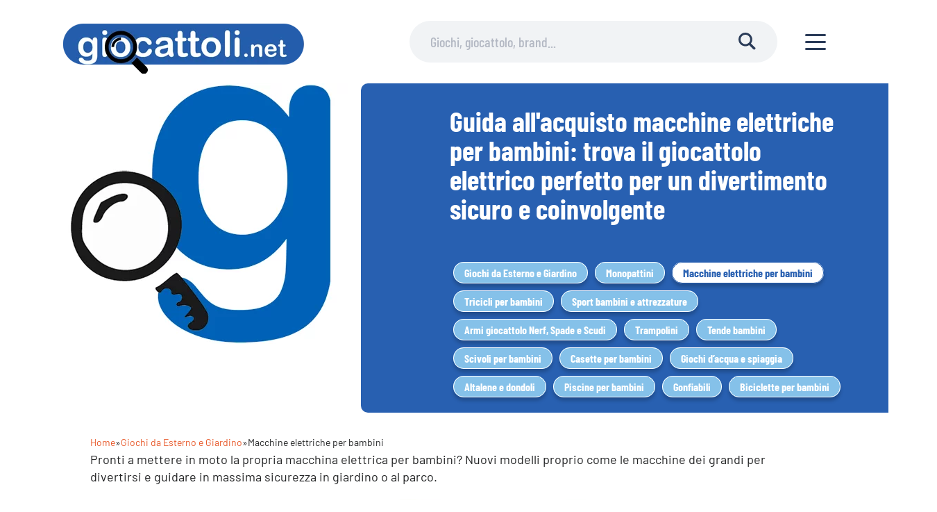

--- FILE ---
content_type: text/html; charset=UTF-8
request_url: https://www.giocattoli.net/macchine-elettriche-per-bambini.html
body_size: 36495
content:

<!DOCTYPE html PUBLIC "-//W3C//DTD XHTML 1.0 Transitional//EN" "http://www.w3.org/TR/xhtml1/DTD/xhtml1-transitional.dtd">
<html xmlns="http://www.w3.org/1999/xhtml" lang="it-IT">
<head profile="http://gmpg.org/xfn/11"><meta http-equiv="Content-Type" content="text/html; charset=UTF-8" /><script>if(navigator.userAgent.match(/MSIE|Internet Explorer/i)||navigator.userAgent.match(/Trident\/7\..*?rv:11/i)){var href=document.location.href;if(!href.match(/[?&]nowprocket/)){if(href.indexOf("?")==-1){if(href.indexOf("#")==-1){document.location.href=href+"?nowprocket=1"}else{document.location.href=href.replace("#","?nowprocket=1#")}}else{if(href.indexOf("#")==-1){document.location.href=href+"&nowprocket=1"}else{document.location.href=href.replace("#","&nowprocket=1#")}}}}</script><script>(()=>{class RocketLazyLoadScripts{constructor(){this.v="2.0.4",this.userEvents=["keydown","keyup","mousedown","mouseup","mousemove","mouseover","mouseout","touchmove","touchstart","touchend","touchcancel","wheel","click","dblclick","input"],this.attributeEvents=["onblur","onclick","oncontextmenu","ondblclick","onfocus","onmousedown","onmouseenter","onmouseleave","onmousemove","onmouseout","onmouseover","onmouseup","onmousewheel","onscroll","onsubmit"]}async t(){this.i(),this.o(),/iP(ad|hone)/.test(navigator.userAgent)&&this.h(),this.u(),this.l(this),this.m(),this.k(this),this.p(this),this._(),await Promise.all([this.R(),this.L()]),this.lastBreath=Date.now(),this.S(this),this.P(),this.D(),this.O(),this.M(),await this.C(this.delayedScripts.normal),await this.C(this.delayedScripts.defer),await this.C(this.delayedScripts.async),await this.T(),await this.F(),await this.j(),await this.A(),window.dispatchEvent(new Event("rocket-allScriptsLoaded")),this.everythingLoaded=!0,this.lastTouchEnd&&await new Promise(t=>setTimeout(t,500-Date.now()+this.lastTouchEnd)),this.I(),this.H(),this.U(),this.W()}i(){this.CSPIssue=sessionStorage.getItem("rocketCSPIssue"),document.addEventListener("securitypolicyviolation",t=>{this.CSPIssue||"script-src-elem"!==t.violatedDirective||"data"!==t.blockedURI||(this.CSPIssue=!0,sessionStorage.setItem("rocketCSPIssue",!0))},{isRocket:!0})}o(){window.addEventListener("pageshow",t=>{this.persisted=t.persisted,this.realWindowLoadedFired=!0},{isRocket:!0}),window.addEventListener("pagehide",()=>{this.onFirstUserAction=null},{isRocket:!0})}h(){let t;function e(e){t=e}window.addEventListener("touchstart",e,{isRocket:!0}),window.addEventListener("touchend",function i(o){o.changedTouches[0]&&t.changedTouches[0]&&Math.abs(o.changedTouches[0].pageX-t.changedTouches[0].pageX)<10&&Math.abs(o.changedTouches[0].pageY-t.changedTouches[0].pageY)<10&&o.timeStamp-t.timeStamp<200&&(window.removeEventListener("touchstart",e,{isRocket:!0}),window.removeEventListener("touchend",i,{isRocket:!0}),"INPUT"===o.target.tagName&&"text"===o.target.type||(o.target.dispatchEvent(new TouchEvent("touchend",{target:o.target,bubbles:!0})),o.target.dispatchEvent(new MouseEvent("mouseover",{target:o.target,bubbles:!0})),o.target.dispatchEvent(new PointerEvent("click",{target:o.target,bubbles:!0,cancelable:!0,detail:1,clientX:o.changedTouches[0].clientX,clientY:o.changedTouches[0].clientY})),event.preventDefault()))},{isRocket:!0})}q(t){this.userActionTriggered||("mousemove"!==t.type||this.firstMousemoveIgnored?"keyup"===t.type||"mouseover"===t.type||"mouseout"===t.type||(this.userActionTriggered=!0,this.onFirstUserAction&&this.onFirstUserAction()):this.firstMousemoveIgnored=!0),"click"===t.type&&t.preventDefault(),t.stopPropagation(),t.stopImmediatePropagation(),"touchstart"===this.lastEvent&&"touchend"===t.type&&(this.lastTouchEnd=Date.now()),"click"===t.type&&(this.lastTouchEnd=0),this.lastEvent=t.type,t.composedPath&&t.composedPath()[0].getRootNode()instanceof ShadowRoot&&(t.rocketTarget=t.composedPath()[0]),this.savedUserEvents.push(t)}u(){this.savedUserEvents=[],this.userEventHandler=this.q.bind(this),this.userEvents.forEach(t=>window.addEventListener(t,this.userEventHandler,{passive:!1,isRocket:!0})),document.addEventListener("visibilitychange",this.userEventHandler,{isRocket:!0})}U(){this.userEvents.forEach(t=>window.removeEventListener(t,this.userEventHandler,{passive:!1,isRocket:!0})),document.removeEventListener("visibilitychange",this.userEventHandler,{isRocket:!0}),this.savedUserEvents.forEach(t=>{(t.rocketTarget||t.target).dispatchEvent(new window[t.constructor.name](t.type,t))})}m(){const t="return false",e=Array.from(this.attributeEvents,t=>"data-rocket-"+t),i="["+this.attributeEvents.join("],[")+"]",o="[data-rocket-"+this.attributeEvents.join("],[data-rocket-")+"]",s=(e,i,o)=>{o&&o!==t&&(e.setAttribute("data-rocket-"+i,o),e["rocket"+i]=new Function("event",o),e.setAttribute(i,t))};new MutationObserver(t=>{for(const n of t)"attributes"===n.type&&(n.attributeName.startsWith("data-rocket-")||this.everythingLoaded?n.attributeName.startsWith("data-rocket-")&&this.everythingLoaded&&this.N(n.target,n.attributeName.substring(12)):s(n.target,n.attributeName,n.target.getAttribute(n.attributeName))),"childList"===n.type&&n.addedNodes.forEach(t=>{if(t.nodeType===Node.ELEMENT_NODE)if(this.everythingLoaded)for(const i of[t,...t.querySelectorAll(o)])for(const t of i.getAttributeNames())e.includes(t)&&this.N(i,t.substring(12));else for(const e of[t,...t.querySelectorAll(i)])for(const t of e.getAttributeNames())this.attributeEvents.includes(t)&&s(e,t,e.getAttribute(t))})}).observe(document,{subtree:!0,childList:!0,attributeFilter:[...this.attributeEvents,...e]})}I(){this.attributeEvents.forEach(t=>{document.querySelectorAll("[data-rocket-"+t+"]").forEach(e=>{this.N(e,t)})})}N(t,e){const i=t.getAttribute("data-rocket-"+e);i&&(t.setAttribute(e,i),t.removeAttribute("data-rocket-"+e))}k(t){Object.defineProperty(HTMLElement.prototype,"onclick",{get(){return this.rocketonclick||null},set(e){this.rocketonclick=e,this.setAttribute(t.everythingLoaded?"onclick":"data-rocket-onclick","this.rocketonclick(event)")}})}S(t){function e(e,i){let o=e[i];e[i]=null,Object.defineProperty(e,i,{get:()=>o,set(s){t.everythingLoaded?o=s:e["rocket"+i]=o=s}})}e(document,"onreadystatechange"),e(window,"onload"),e(window,"onpageshow");try{Object.defineProperty(document,"readyState",{get:()=>t.rocketReadyState,set(e){t.rocketReadyState=e},configurable:!0}),document.readyState="loading"}catch(t){console.log("WPRocket DJE readyState conflict, bypassing")}}l(t){this.originalAddEventListener=EventTarget.prototype.addEventListener,this.originalRemoveEventListener=EventTarget.prototype.removeEventListener,this.savedEventListeners=[],EventTarget.prototype.addEventListener=function(e,i,o){o&&o.isRocket||!t.B(e,this)&&!t.userEvents.includes(e)||t.B(e,this)&&!t.userActionTriggered||e.startsWith("rocket-")||t.everythingLoaded?t.originalAddEventListener.call(this,e,i,o):(t.savedEventListeners.push({target:this,remove:!1,type:e,func:i,options:o}),"mouseenter"!==e&&"mouseleave"!==e||t.originalAddEventListener.call(this,e,t.savedUserEvents.push,o))},EventTarget.prototype.removeEventListener=function(e,i,o){o&&o.isRocket||!t.B(e,this)&&!t.userEvents.includes(e)||t.B(e,this)&&!t.userActionTriggered||e.startsWith("rocket-")||t.everythingLoaded?t.originalRemoveEventListener.call(this,e,i,o):t.savedEventListeners.push({target:this,remove:!0,type:e,func:i,options:o})}}J(t,e){this.savedEventListeners=this.savedEventListeners.filter(i=>{let o=i.type,s=i.target||window;return e!==o||t!==s||(this.B(o,s)&&(i.type="rocket-"+o),this.$(i),!1)})}H(){EventTarget.prototype.addEventListener=this.originalAddEventListener,EventTarget.prototype.removeEventListener=this.originalRemoveEventListener,this.savedEventListeners.forEach(t=>this.$(t))}$(t){t.remove?this.originalRemoveEventListener.call(t.target,t.type,t.func,t.options):this.originalAddEventListener.call(t.target,t.type,t.func,t.options)}p(t){let e;function i(e){return t.everythingLoaded?e:e.split(" ").map(t=>"load"===t||t.startsWith("load.")?"rocket-jquery-load":t).join(" ")}function o(o){function s(e){const s=o.fn[e];o.fn[e]=o.fn.init.prototype[e]=function(){return this[0]===window&&t.userActionTriggered&&("string"==typeof arguments[0]||arguments[0]instanceof String?arguments[0]=i(arguments[0]):"object"==typeof arguments[0]&&Object.keys(arguments[0]).forEach(t=>{const e=arguments[0][t];delete arguments[0][t],arguments[0][i(t)]=e})),s.apply(this,arguments),this}}if(o&&o.fn&&!t.allJQueries.includes(o)){const e={DOMContentLoaded:[],"rocket-DOMContentLoaded":[]};for(const t in e)document.addEventListener(t,()=>{e[t].forEach(t=>t())},{isRocket:!0});o.fn.ready=o.fn.init.prototype.ready=function(i){function s(){parseInt(o.fn.jquery)>2?setTimeout(()=>i.bind(document)(o)):i.bind(document)(o)}return"function"==typeof i&&(t.realDomReadyFired?!t.userActionTriggered||t.fauxDomReadyFired?s():e["rocket-DOMContentLoaded"].push(s):e.DOMContentLoaded.push(s)),o([])},s("on"),s("one"),s("off"),t.allJQueries.push(o)}e=o}t.allJQueries=[],o(window.jQuery),Object.defineProperty(window,"jQuery",{get:()=>e,set(t){o(t)}})}P(){const t=new Map;document.write=document.writeln=function(e){const i=document.currentScript,o=document.createRange(),s=i.parentElement;let n=t.get(i);void 0===n&&(n=i.nextSibling,t.set(i,n));const c=document.createDocumentFragment();o.setStart(c,0),c.appendChild(o.createContextualFragment(e)),s.insertBefore(c,n)}}async R(){return new Promise(t=>{this.userActionTriggered?t():this.onFirstUserAction=t})}async L(){return new Promise(t=>{document.addEventListener("DOMContentLoaded",()=>{this.realDomReadyFired=!0,t()},{isRocket:!0})})}async j(){return this.realWindowLoadedFired?Promise.resolve():new Promise(t=>{window.addEventListener("load",t,{isRocket:!0})})}M(){this.pendingScripts=[];this.scriptsMutationObserver=new MutationObserver(t=>{for(const e of t)e.addedNodes.forEach(t=>{"SCRIPT"!==t.tagName||t.noModule||t.isWPRocket||this.pendingScripts.push({script:t,promise:new Promise(e=>{const i=()=>{const i=this.pendingScripts.findIndex(e=>e.script===t);i>=0&&this.pendingScripts.splice(i,1),e()};t.addEventListener("load",i,{isRocket:!0}),t.addEventListener("error",i,{isRocket:!0}),setTimeout(i,1e3)})})})}),this.scriptsMutationObserver.observe(document,{childList:!0,subtree:!0})}async F(){await this.X(),this.pendingScripts.length?(await this.pendingScripts[0].promise,await this.F()):this.scriptsMutationObserver.disconnect()}D(){this.delayedScripts={normal:[],async:[],defer:[]},document.querySelectorAll("script[type$=rocketlazyloadscript]").forEach(t=>{t.hasAttribute("data-rocket-src")?t.hasAttribute("async")&&!1!==t.async?this.delayedScripts.async.push(t):t.hasAttribute("defer")&&!1!==t.defer||"module"===t.getAttribute("data-rocket-type")?this.delayedScripts.defer.push(t):this.delayedScripts.normal.push(t):this.delayedScripts.normal.push(t)})}async _(){await this.L();let t=[];document.querySelectorAll("script[type$=rocketlazyloadscript][data-rocket-src]").forEach(e=>{let i=e.getAttribute("data-rocket-src");if(i&&!i.startsWith("data:")){i.startsWith("//")&&(i=location.protocol+i);try{const o=new URL(i).origin;o!==location.origin&&t.push({src:o,crossOrigin:e.crossOrigin||"module"===e.getAttribute("data-rocket-type")})}catch(t){}}}),t=[...new Map(t.map(t=>[JSON.stringify(t),t])).values()],this.Y(t,"preconnect")}async G(t){if(await this.K(),!0!==t.noModule||!("noModule"in HTMLScriptElement.prototype))return new Promise(e=>{let i;function o(){(i||t).setAttribute("data-rocket-status","executed"),e()}try{if(navigator.userAgent.includes("Firefox/")||""===navigator.vendor||this.CSPIssue)i=document.createElement("script"),[...t.attributes].forEach(t=>{let e=t.nodeName;"type"!==e&&("data-rocket-type"===e&&(e="type"),"data-rocket-src"===e&&(e="src"),i.setAttribute(e,t.nodeValue))}),t.text&&(i.text=t.text),t.nonce&&(i.nonce=t.nonce),i.hasAttribute("src")?(i.addEventListener("load",o,{isRocket:!0}),i.addEventListener("error",()=>{i.setAttribute("data-rocket-status","failed-network"),e()},{isRocket:!0}),setTimeout(()=>{i.isConnected||e()},1)):(i.text=t.text,o()),i.isWPRocket=!0,t.parentNode.replaceChild(i,t);else{const i=t.getAttribute("data-rocket-type"),s=t.getAttribute("data-rocket-src");i?(t.type=i,t.removeAttribute("data-rocket-type")):t.removeAttribute("type"),t.addEventListener("load",o,{isRocket:!0}),t.addEventListener("error",i=>{this.CSPIssue&&i.target.src.startsWith("data:")?(console.log("WPRocket: CSP fallback activated"),t.removeAttribute("src"),this.G(t).then(e)):(t.setAttribute("data-rocket-status","failed-network"),e())},{isRocket:!0}),s?(t.fetchPriority="high",t.removeAttribute("data-rocket-src"),t.src=s):t.src="data:text/javascript;base64,"+window.btoa(unescape(encodeURIComponent(t.text)))}}catch(i){t.setAttribute("data-rocket-status","failed-transform"),e()}});t.setAttribute("data-rocket-status","skipped")}async C(t){const e=t.shift();return e?(e.isConnected&&await this.G(e),this.C(t)):Promise.resolve()}O(){this.Y([...this.delayedScripts.normal,...this.delayedScripts.defer,...this.delayedScripts.async],"preload")}Y(t,e){this.trash=this.trash||[];let i=!0;var o=document.createDocumentFragment();t.forEach(t=>{const s=t.getAttribute&&t.getAttribute("data-rocket-src")||t.src;if(s&&!s.startsWith("data:")){const n=document.createElement("link");n.href=s,n.rel=e,"preconnect"!==e&&(n.as="script",n.fetchPriority=i?"high":"low"),t.getAttribute&&"module"===t.getAttribute("data-rocket-type")&&(n.crossOrigin=!0),t.crossOrigin&&(n.crossOrigin=t.crossOrigin),t.integrity&&(n.integrity=t.integrity),t.nonce&&(n.nonce=t.nonce),o.appendChild(n),this.trash.push(n),i=!1}}),document.head.appendChild(o)}W(){this.trash.forEach(t=>t.remove())}async T(){try{document.readyState="interactive"}catch(t){}this.fauxDomReadyFired=!0;try{await this.K(),this.J(document,"readystatechange"),document.dispatchEvent(new Event("rocket-readystatechange")),await this.K(),document.rocketonreadystatechange&&document.rocketonreadystatechange(),await this.K(),this.J(document,"DOMContentLoaded"),document.dispatchEvent(new Event("rocket-DOMContentLoaded")),await this.K(),this.J(window,"DOMContentLoaded"),window.dispatchEvent(new Event("rocket-DOMContentLoaded"))}catch(t){console.error(t)}}async A(){try{document.readyState="complete"}catch(t){}try{await this.K(),this.J(document,"readystatechange"),document.dispatchEvent(new Event("rocket-readystatechange")),await this.K(),document.rocketonreadystatechange&&document.rocketonreadystatechange(),await this.K(),this.J(window,"load"),window.dispatchEvent(new Event("rocket-load")),await this.K(),window.rocketonload&&window.rocketonload(),await this.K(),this.allJQueries.forEach(t=>t(window).trigger("rocket-jquery-load")),await this.K(),this.J(window,"pageshow");const t=new Event("rocket-pageshow");t.persisted=this.persisted,window.dispatchEvent(t),await this.K(),window.rocketonpageshow&&window.rocketonpageshow({persisted:this.persisted})}catch(t){console.error(t)}}async K(){Date.now()-this.lastBreath>45&&(await this.X(),this.lastBreath=Date.now())}async X(){return document.hidden?new Promise(t=>setTimeout(t)):new Promise(t=>requestAnimationFrame(t))}B(t,e){return e===document&&"readystatechange"===t||(e===document&&"DOMContentLoaded"===t||(e===window&&"DOMContentLoaded"===t||(e===window&&"load"===t||e===window&&"pageshow"===t)))}static run(){(new RocketLazyLoadScripts).t()}}RocketLazyLoadScripts.run()})();</script>

<title>Guida all&#039;Acquisto Macchine Elettriche per Bambini</title>
<link data-rocket-prefetch href="https://fonts.googleapis.com" rel="dns-prefetch">
<link data-rocket-preload as="style" href="https://fonts.googleapis.com/css2?family=Barlow+Condensed%3Awght%40400%3B700&#038;ver=6.9&#038;display=swap" rel="preload">
<link crossorigin data-rocket-preload as="font" href="https://fonts.gstatic.com/s/barlowcondensed/v13/HTx3L3I-JCGChYJ8VI-L6OO_au7B6xHT2lv0tKk.woff2" rel="preload">
<link crossorigin data-rocket-preload as="font" href="https://fonts.gstatic.com/s/barlowcondensed/v13/HTxwL3I-JCGChYJ8VI-L6OO_au7B46r2z3bWuYMBYro.woff2" rel="preload">
<link href="https://fonts.googleapis.com/css2?family=Barlow+Condensed%3Awght%40400%3B700&#038;ver=6.9&#038;display=swap" media="print" onload="this.media=&#039;all&#039;" rel="stylesheet">
<style id="wpr-usedcss">.fluid-width-video-wrapper{width:100%;position:relative;padding:0}.fluid-width-video-wrapper embed,.fluid-width-video-wrapper iframe,.fluid-width-video-wrapper object{position:absolute;top:0;left:0;width:100%;height:100%}.tippy-box[data-animation=fade][data-state=hidden]{opacity:0}[data-tippy-root]{max-width:calc(100vw - 10px)}.tippy-box{position:relative;background-color:#333;color:#fff;border-radius:4px;font-size:14px;line-height:1.4;white-space:normal;outline:0;transition-property:transform,visibility,opacity}.tippy-box[data-placement^=top]>.tippy-arrow{bottom:0}.tippy-box[data-placement^=top]>.tippy-arrow:before{bottom:-7px;left:0;border-width:8px 8px 0;border-top-color:initial;transform-origin:center top}.tippy-box[data-placement^=bottom]>.tippy-arrow{top:0}.tippy-box[data-placement^=bottom]>.tippy-arrow:before{top:-7px;left:0;border-width:0 8px 8px;border-bottom-color:initial;transform-origin:center bottom}.tippy-box[data-placement^=left]>.tippy-arrow{right:0}.tippy-box[data-placement^=left]>.tippy-arrow:before{border-width:8px 0 8px 8px;border-left-color:initial;right:-7px;transform-origin:center left}.tippy-box[data-placement^=right]>.tippy-arrow{left:0}.tippy-box[data-placement^=right]>.tippy-arrow:before{left:-7px;border-width:8px 8px 8px 0;border-right-color:initial;transform-origin:center right}.tippy-box[data-inertia][data-state=visible]{transition-timing-function:cubic-bezier(.54,1.5,.38,1.11)}.tippy-arrow{width:16px;height:16px;color:#333}.tippy-arrow:before{content:"";position:absolute;border-color:transparent;border-style:solid}.tippy-content{position:relative;padding:5px 9px;z-index:1}@font-face{font-display:swap;font-family:'Barlow Condensed';src:url('https://www.giocattoli.net/wp-content/themes/cartonianimati/assets/fonts/BarlowCondensed-Bold.ttf') format('truetype');font-weight:700;font-style:normal}@font-face{font-display:swap;font-family:Barlow;src:url('https://www.giocattoli.net/wp-content/themes/cartonianimati/assets/fonts/Barlow-Regular.ttf') format('truetype');font-weight:400;font-style:normal}@font-face{font-display:swap;font-family:Barlow;src:url('https://www.giocattoli.net/wp-content/themes/cartonianimati/assets/fonts/Barlow-SemiBold.ttf') format('truetype');font-weight:500;font-style:normal}@font-face{font-family:Barlow;font-style:normal;font-weight:700;font-display:swap;src:url(https://fonts.gstatic.com/s/barlow/v5/7cHqv4kjgoGqM7E3t-4s51os.woff2) format("woff2");unicode-range:U+0000-00FF,U+0131,U+0152-0153,U+02BB-02BC,U+02C6,U+02DA,U+02DC,U+2000-206F,U+2074,U+20AC,U+2122,U+2191,U+2193,U+2212,U+2215,U+FEFF,U+FFFD}@font-face{font-family:"Barlow Condensed";font-style:italic;font-weight:600;font-display:swap;src:url(https://fonts.gstatic.com/s/barlowcondensed/v5/HTxyL3I-JCGChYJ8VI-L6OO_au7B6xTrB3Xmu4kG.woff2) format("woff2");unicode-range:U+0000-00FF,U+0131,U+0152-0153,U+02BB-02BC,U+02C6,U+02DA,U+02DC,U+2000-206F,U+2074,U+20AC,U+2122,U+2191,U+2193,U+2212,U+2215,U+FEFF,U+FFFD}@font-face{font-family:"Barlow Condensed";font-style:normal;font-weight:500;font-display:swap;src:url(https://fonts.gstatic.com/s/barlowcondensed/v5/HTxwL3I-JCGChYJ8VI-L6OO_au7B4-Lwz3bWuQ.woff2) format("woff2");unicode-range:U+0000-00FF,U+0131,U+0152-0153,U+02BB-02BC,U+02C6,U+02DA,U+02DC,U+2000-206F,U+2074,U+20AC,U+2122,U+2191,U+2193,U+2212,U+2215,U+FEFF,U+FFFD}.sal-leaf-accessori-sharebox{font-size:.875rem;font-weight:400;line-height:20px;color:#2a3b58;line-height:30px;-webkit-box-flex:0;-ms-flex:0 0 auto;flex:0 0 auto}.sal-leaf-accessori-sharebox{line-height:30px;-webkit-box-flex:0;-ms-flex:0 0 auto;flex:0 0 auto;margin-left:auto;min-height:30px}.sal-leaf-content .sal-leaf-accessori-shareitem{-webkit-box-flex:0;-ms-flex:0 0 28px;flex:0 0 28px;width:28px;height:28px;background-color:#f7e323;border-radius:50%;position:relative;border-bottom:none;margin-left:30px}.sal-leaf-accessori-sharebox a span{border-radius:50%!important;background-color:none!important}.new-footer{float:left;width:100%;background:#3c4858;color:#fff;padding:3rem 0!important;box-sizing:border-box}.new-footer .col-lg-5{width:40%;float:left}.new-footer .col-lg-6{width:60%;float:left}.btn-toolbar a{display:inline-block;margin-right:10px;margin-top:15px}.menu-bx{float:left;width:46%;margin:0 2%}.menu-bx h4{font-weight:700;border-bottom:1px solid #fff;margin-bottom:30px;padding-bottom:10px}.menu-bx li a{color:#e4d8f2;margin-bottom:20px;display:block}.footer-head a{color:#fff;font-size:17px;margin:24px 0 0;display:block;text-transform:uppercase}.new-footer a{color:#fff}@media only screen and (max-width:768px){body .new-footer .col-lg-5,body .new-footer .col-lg-6{width:100%;margin-bottom:30px}body .menu-bx{float:left;width:100%;margin:0}}@media only screen and (max-width:999px){.sal-header>.sal-header-container{align-self:flex-start;margin-top:16px;margin-bottom:16px}.sal-header-logo img,img{height:auto;width:auto;display:block}.sal-header-logo{width:100%;height:40px}.sal-header-logo a{position:relative}body .sal-header-search-container{width:90vw!important;top:70px!important;left:5vw!important;height:40px!important;opacity:1!important;background-color:#f1f3f5;border-radius:20px}body header.sal-header{padding-bottom:46px}.sal-header-hamburger.sal-header-icon{width:30px}.sal-header-search-close .sal-icon{width:18px!important}}.sal-header-logo img,img{height:auto;border-radius:10px}body .sal-leaf-content input[type=button],body .sal-leaf-content input[type=submit],body .sal-leaf-content table input[type=button],body .sal-leaf-content table input[type=submit]{background-color:#e8592a!important}.breadcrumb a{border-color:transparent!important;color:#e8592a!important}.breadcrumb ol li{display:inline}.sal-inner .breadcrumb{margin-bottom:0!important}.category-link{font-size:16px;color:#fff;border-radius:50px;padding:5px 15px;background:#e4501f;box-shadow:0 .3125em .3125em rgba(0,0,0,.2);margin:5px;border:1px solid}.category-list{display:flex;flex-wrap:wrap}.order-3{order:3}.category-link.this-page{background:#fff;color:#e8592a}.mt-5{margin:3em 0 0}@media screen and (max-width:600px) and (min-width:320px){.card .relative.product1 img{max-width:188px}.card .label{line-height:15px;padding:10px}.gio-logo img{max-width:50px;max-height:50px}.card .list-padding.min-height{min-height:auto}.sal-leaf-accessori-sharebox.a2a_kit.a2a_kit_size_32.a2a_default_style{display:block}.product-list picture{position:relative;background:0 0}.product-list .sal-list-item{display:block;float:left}.product-list .sal-list-item img{max-width:180px;margin:0 auto}.sal-list-item-text.barlow-cond{text-align:left;padding-left:15px;display:block}.sal-list-item-text.barlow-cond .sal-list-item-title{max-width:100%}.best-offers-archive{width:100%}.sal-list-item-pictorial{margin:0}.sal-list-item-summary.sal-line-clamp.barlow{float:left;width:100%;margin-top:12px}.sal-leaf-accessori.sal-leaf-accessori-bottom.sal-mBottom2x{display:block}}@media screen and (max-width:768px) and (min-width:601px){.card .relative.product1 img{max-width:188px;margin:0 auto}.card .label{line-height:15px;padding:10px}.gio-logo img{max-width:50px;max-height:50px}.card .list-padding.min-height{min-height:auto}.product-list .sal-list-item img{max-width:180px}section div.comparisontable ul.row{display:block}section .card{width:98%;float:left;padding:1%}}@media screen and (max-width:999px) and (min-width:769px){section div.comparisontable ul.row{display:block}.card{width:48%;float:left;padding:1%}.card .relative.product1 img{max-width:188px}.card .list-padding.min-height{min-height:auto}section .card{width:24%;float:left;padding:.5%}.card .label{line-height:15px;padding:6px;width:10.375em;font-size:13px}.gio-logo img{max-width:40px;max-height:40px}.best-offers-archive img{width:76px}article .best-offers-archive span{padding:2px 12px}}@media screen and (max-width:1200px) and (min-width:1000px){section div.comparisontable ul.row{display:block}.card{width:48%;float:left;padding:1%}.card .relative.product1 img{max-width:188px;height:155px;margin:0 auto}.card .list-padding.min-height{min-height:auto}section .card{width:24%;float:left;padding:.5%}.card .label{line-height:16px;padding:6px;bottom:2em}.gio-logo img{max-width:40px;max-height:40px}article .best-offers-archive span{padding:2px 12px}body .sal-inner.sal-leaf-content{margin-left:0}}body{opacity:0;-webkit-transition:opacity .01s ease-in-out;-o-transition:opacity .01s ease-in-out;transition:opacity .01s ease-in-out}body .sal-healthmap-box::before{background-image:radial-gradient(rgba(255,69,0,.8),rgba(255,69,0,.8)),url(https://www.giocattoli.net/wp-content/themes/cartonianimati/%3C?php%20echo%20get_field(%27section_5_image');?>);}.sal-healthmap-list img { max-height: 27px;}.sal-content .nav a { background: #2a3b58;color: #fff;padding: 10px 15px 10px 10px;display: inline-block;border-radius: 5px;}.sal-content .nav .alignleft {float: left;}.sal-content .nav .alignright {float: right;}.sal-fullwidth.main-content {margin-bottom: 30px; text-align: center;}.main-content h1 {text-align: center; font-size: 30px;font-weight: bold; margin-bottom: 20px;line-height: 32px;}.main-content p {margin-bottom: 10px;}.sal-header-logo img,img {display: block; !}.sal-heading .sal-author-name {display: block;line-height: 20px; font-size: .875rem;}.banner-auth .sal-author-name::before{content:none;}@media only screen and (max-width: 479px) {.sal-swiper .sal-swiper-card.sal-author-container{width: 90%!important;}.sal-servizi-utili-item a .sal-icon{border-radius: 100%!important;}.sal-servizi-utili-block picture { width: 60%!important;}.sal-healthmap-content.cont-left-box{padding: 0 20px!important;}}@media only screen and (max-width: 767px) {body .sal-header-search-container{width: 90vw!important;top: 90px!important;left: 5vw!important;height: 40px!important;opacity: 1!important;background-color: #f1f3f5;border-radius: 20px;}body header.sal-header{padding-bottom: 46px;}}.cont-left-box ul { display: block;}.cont-left-box ul li { display: inline-block; margin-right: 10px; color: #fff;font-size: 19px;}.cont-left-box ul li a { color: #fff;font-size: 19px;}@media only screen and (min-width: 999px) {.cont-left-box p { color: #fff;font-size: 26px;margin-bottom: 15px;}}@media screen and (max-width: 600px) { #all-brands-table .brand-column { display: block; flex: auto; width: 100%;}}.term-black-friday .sal-header:before, .term-black-friday .sal-header{ background-color: #000;}.contenitore { display: flex; justify-content: center; align-items: center; }.immagine { max-width: 100%; height: auto;}.immagine-responsive { width: 100%; height: auto;}.wp-block-latest-posts__list { display: flex; flex-wrap: wrap; justify-content: space-between; padding: 20px; }.wp-block-latest-posts__list li { width: calc(33.33% - 20px); box-sizing: border-box; background-color: #fff; box-shadow: 0 2px 4px rgba(0, 0, 0, 0.1); margin-bottom: 20px; display: flex; flex-direction: column;}.wp-block-latest-posts__featured-image img { max-width: 100%; height: auto; display: block; margin: 0 auto; padding-bottom:10px;}.wp-block-latest-posts__post-title { font-weight: bold; text-decoration: none; color: #333; padding: 20px;}.wp-block-latest-posts__post-excerpt { padding: 20px; color: #666; }.wp-block-latest-posts__post-excerpt a { text-decoration: underline; color: #0073e6; }.wp-block-latest-posts__post-date { padding-left:20px;}@media screen and (max-width: 768px) { .wp-block-latest-posts__list li { width: 100%; }}.brand-container-page { text-align: center; padding: 20px;}.brand-heading-page { font-size: 24px; font-weight: bold;}.brand-list-page { list-style: none; padding: 0; display: flex; flex-wrap: wrap; justify-content: center;}.brand-item-page { list-style: none; margin: 10px;}.brand-item-page li{ list-style: none; }.brand-link-page { text-decoration: none;}.brand-image-page { width: 100px; height: 100px; border: 1px solid #ccc; border-radius: 10%; object-fit: cover;}.age-container-page { text-align: center; padding: 20px;}.age-heading-page { font-size: 24px; font-weight: bold;}.age-list-page { list-style: none; padding: 0; display: flex; flex-wrap: wrap; justify-content: center;}.age-item-page { list-style: none; margin: 10px;}.age-item-page li{ list-style: none; }.age-link-page { text-decoration: none;}.age-image-page { width: 100px; height: 100px; border: 1px solid #ccc; border-radius: 10%; object-fit: cover;}.sal-image-wrapper { float: left; max-width: 100%; height: auto; }.sal-header-image { width: 100%; height: auto; }@media only screen and (max-width: 999px) { .sal-header > .sal-header-container { display: flex; justify-content: space-between; align-items: center; margin-top: 8px; margin-bottom: 16px; } .sal-header-logo img, img { height: auto; width: 100%; display: block; } .sal-header-logo { width: auto; max-width: 350px; height: 40px; position: relative; top: 0; left: 0; z-index: 1; margin-right: 40px; } .sal-header-logo a { position: relative; } body .sal-header-search-container { width: 90vw !important; top: 70px !important; left: 5vw !important; height: 40px !important; opacity: 1 !important; background-color: #f1f3f5; border-radius: 20px; } body header.sal-header { padding-bottom: 46px; } .sal-header-hamburger.sal-header-icon { width: 30px; display: block; position: absolute; top: 10px; right: 10px; z-index: 9999; } .sal-header-search-close .sal-icon { width: 18px !important; } }html,body,div,span,object,iframe,p,a,address,cite,code,em,img,strong,tt,var,i,center,dl,dt,ol,ul,li,fieldset,form,label,legend,table,caption,tbody,tr,th,td,article,embed,footer,header,nav,output,section,audio,video{margin:0;padding:0;border:0;font-size:100%;font:inherit;vertical-align:baseline}article,footer,header,nav,section{display:block}body{line-height:1}ol,ul{list-style:none}table{border-collapse:collapse;border-spacing:0}button,input[type=submit],input[type=button]{cursor:pointer;-webkit-appearance:none;-moz-appearance:none}body{font:400 16px/25px "Barlow",sans-serif;color:#232425;-webkit-tap-highlight-color:transparent;-webkit-tap-highlight-color:transparent;-webkit-font-smoothing:antialiased;-moz-osx-font-smoothing:grayscale;overflow-x:hidden;word-break:break-word}a{color:#2271b1;text-decoration:none;-webkit-tap-highlight-color:transparent;-webkit-tap-highlight-color:transparent;-webkit-transition:opacity .15s ease-in-out;-o-transition:opacity .15s ease-in-out;transition:opacity .15s ease-in-out}a:hover{opacity:.8}strong{font-weight:700}.sal-icon{font-size:0;-webkit-box-flex:0;-ms-flex:0 0 30px;flex:0 0 30px;height:30px;width:30px;display:-webkit-box;display:-ms-flexbox;display:flex;-webkit-box-align:center;-ms-flex-align:center;align-items:center;-webkit-box-pack:center;-ms-flex-pack:center;justify-content:center}.sal-icon use{-webkit-transform-origin:center;-ms-transform-origin:center;transform-origin:center}.sal-icon svg{width:100%;margin:0;padding:0}.sal-header-icon{width:30px;height:30px;text-align:center;text-transform:uppercase}.sal-header-hamburger.sal-header-icon{background-color:#fff}.sal-header{position:relative;background-color:#fff;width:100vw;height:70px;z-index:3;display:-webkit-box;display:-ms-flexbox;display:flex;-webkit-box-pack:start;-ms-flex-pack:start;justify-content:flex-start;-webkit-box-align:center;-ms-flex-align:center;align-items:center}.sal-header-hamburger.sal-header-icon{width:24px}.sal-header-hamburger{position:relative;z-index:20;-webkit-box-sizing:border-box;box-sizing:border-box;height:20px;margin-right:5vw;cursor:pointer;transition:top .3s ease-out .1s,opacity .2s ease-out .2s;-o-transition:top .3s ease-out .1s,opacity .2s ease-out .2s;-moz-transition:top .3s ease-out .1s,opacity .2s ease-out .2s;-webkit-transition:top .3s ease-out .1s,opacity .2s ease-out .2s}.sal-header-hamburger:before,.sal-header-hamburger:after,.sal-header-hamburger span:after{position:absolute;content:'';height:3px;width:100%;border-radius:1.5px;display:block;background-color:#2a3b58}.sal-header-hamburger:before,.sal-header-hamburger:after{-webkit-transform:rotate(0deg);-ms-transform:rotate(0deg);transform:rotate(0deg);-webkit-transform-origin:center center;-ms-transform-origin:center center;transform-origin:center center;-webkit-transition:transform .3s ease-in-out,top .3s ease-in-out .3s;-webkit-transition:top .3s ease-in-out .3s,-webkit-transform .3s ease-in-out;transition:top .3s ease-in-out .3s,-webkit-transform .3s ease-in-out;-o-transition:transform .3s ease-in-out,top .3s ease-in-out .3s;transition:transform .3s ease-in-out,top .3s ease-in-out .3s;transition:transform .3s ease-in-out,top .3s ease-in-out .3s,-webkit-transform .3s ease-in-out}.sal-header-hamburger:before{top:0}.sal-header-hamburger:after{top:16px}.sal-header-hamburger span:after{top:8px;-webkit-transition:opacity .3s ease-in-out .3s;-o-transition:opacity .3s ease-in-out .3s;transition:opacity .3s ease-in-out .3s}.sal-header-container{display:-webkit-box;display:-ms-flexbox;display:flex;-webkit-box-pack:start;-ms-flex-pack:start;justify-content:flex-start;-webkit-box-align:center;-ms-flex-align:center;align-items:center;-webkit-box-flex:1;-ms-flex:1 1 auto;flex:1 1 auto;margin-left:5vw}.sal-header-logo{width:160px;height:38px;}.sal-header-logo a{display:block;width:100%;height:100%;text-indent:-9999em}.sal-header-logo a:hover{opacity:1}.sal-header-nav{display:none;font-weight:500}.sal-header-nav ul li a{transition:opacity .15s ease-in-out;-o-transition:opacity .15s ease-in-out;-moz-transition:opacity .15s ease-in-out;-webkit-transition:opacity .15s ease-in-out}.sal-header-nav{font-size:.875rem}.sal-header-search-container>.sal-icon{width:22px;margin-left:5vw}.sal-header-search-container{position:absolute;background-color:#fff;top:-70px;left:0;width:0;height:100%;z-index:10;opacity:0;display:-webkit-box;display:-ms-flexbox;display:flex;-webkit-box-pack:center;-ms-flex-pack:center;justify-content:center;-webkit-box-align:center;-ms-flex-align:center;align-items:center;transition:top .15s,opacity .15s}.sal-header-search-container .sal-header-container{margin:0 5vw;height:40px;background:0 0}body:not(.sal-index):not(.sal-leaf) .sal-header-search-container{-webkit-box-pack:start;-ms-flex-pack:start;justify-content:flex-start;width:0;transition:top .15s,opacity .15s,width 0s linear .15s}body:not(.sal-index):not(.sal-leaf) .sal-header-search-container .sal-header-container{max-width:calc(100vw - 20vw - 54px)}body:not(.sal-index):not(.sal-leaf) .sal-header-search-container.sal-header-search-active .sal-header-container{max-width:calc(100vw - 15vw - 24px)}body:not(.sal-index):not(.sal-leaf) .sal-header-search-container.sal-header-search-active .sal-header-search{display:block}body:not(.sal-index):not(.sal-leaf) .sal-header-search-container.sal-header-search-active .sal-header-search-close{display:none}body:not(.sal-index):not(.sal-leaf) .sal-header-search-opened .sal-header-search-container{top:0;opacity:1;width:100vw;transition:top .15s,opacity .15s,width 0s linear 0s}.sal-header-search-input{background:0 0;font:500 17px/40px "Barlow",sans-serif;color:#2a3b58;border:0;display:-webkit-box;display:-ms-flexbox;display:flex;-webkit-box-flex:1;-ms-flex:1 1 auto;flex:1 1 auto;padding:0;width:calc(100% - 30px)}.sal-header-search-input:-webkit-autofill{-webkit-box-shadow:0 0 0 1000px transparent inset;-webkit-transition:background-color 5000s ease-in-out 0s;-o-transition:background-color 5000s ease-in-out 0s;transition:background-color 5000s ease-in-out 0s}.sal-header-search-input::-webkit-input-placeholder{color:#b3b8c3}.sal-header-search-input:-ms-input-placeholder{color:#b3b8c3}.sal-header-search-input::-ms-input-placeholder{color:#b3b8c3}.sal-header-search-input::placeholder{color:#b3b8c3}.sal-header-search-container .sal-header-search-close{margin-right:5vw}.sal-header-search-container .sal-header-search{background-color:transparent;margin-top:0;border:0;display:none;cursor:pointer}.sal-header-search-container.sal-header-search-active .sal-header-search-input{font-weight:700}.sal-header-search-container.sal-header-search-active .sal-header-search-input,.sal-header-search-container.sal-header-search-active .sal-header-search{position:relative;z-index:1}.sal-header-search{background-color:transparent;margin-top:20px;padding:0;width:30px}.sal-header-search>.sal-icon{width:24px}.sal-header-search-close{position:relative;cursor:pointer;width:30px}.sal-header-search-close>.sal-icon{width:24px}.sal-social{font-family:"Barlow Condensed",sans-serif;display:-webkit-box;display:-ms-flexbox;display:flex;-webkit-box-pack:justify;-ms-flex-pack:justify;justify-content:space-between}.sal-social .sal-icon{-webkit-box-flex:0;-ms-flex:0 0 40px;flex:0 0 40px;width:40px;margin-bottom:auto}.sal-crosslinks{display:-webkit-box;display:-ms-flexbox;display:flex;-webkit-box-orient:vertical;-webkit-box-direction:normal;-ms-flex-direction:column;flex-direction:column;-ms-flex-wrap:wrap;flex-wrap:wrap}[class^=sal-crosslinks-logo]{display:-webkit-box;display:-ms-flexbox;display:flex;-webkit-box-pack:center;-ms-flex-pack:center;justify-content:center;-webkit-box-align:center;-ms-flex-align:center;align-items:center;height:80px;border-bottom:1px solid #eceef1}[class^=sal-crosslinks-logo]:last-child{border-bottom:0 none}[class^=sal-crosslinks-logo] a{height:35px;text-indent:-9999px}.sal-crosslinks-logo-myp a{width:144px;background:url(https://www.giocattoli.net/wp-content/themes/images/logo.png) 0 0 no-repeat;background-size:100% 100%}.sal-header-overlay{background-color:rgba(255, 69, 0, .8);font-weight:400;opacity:0;overflow:hidden;position:fixed;top:70px;left:0;width:0;bottom:0;z-index:-1;transition:opacity .3s ease-in-out,z-index .3s ease-in-out,width 0s linear .3s}.sal-header-overlay-close{display:none}.sal-header-overlay-container{position:relative;background-color:#fff;-webkit-box-shadow:0 0 20px rgba(0, 0, 0, .1);box-shadow:0 0 20px rgba(0, 0, 0, .1);overflow-y:scroll;-webkit-overflow-scrolling:touch;width:100vw;height:100%;right:100%;opacity:0;display:-webkit-box;display:-ms-flexbox;display:flex;-webkit-box-orient:vertical;-webkit-box-direction:normal;-ms-flex-direction:column;flex-direction:column;-webkit-box-pack:start;-ms-flex-pack:start;justify-content:flex-start;-webkit-box-align:center;-ms-flex-align:center;align-items:center;transition:all .3s ease-in-out;-o-transition:all .3s ease-in-out;-moz-transition:all .3s ease-in-out;-webkit-transition:all .3s ease-in-out}.sal-header-overlay-container>*,.sal-header-overlay-container .sal-list-separator{margin-top:20px;width:90vw;-webkit-box-flex:0;-ms-flex:0 0 auto;flex:0 0 auto}.sal-header-overlay-container [class^=sal-crosslinks-logo]{border-bottom:0 none;height:70px}.sal-header-overlay-close-panel{position:absolute;top:0;right:0;bottom:0;left:320px}.sal-header-overlay-nav ul{font-family:"Barlow Condensed",sans-serif;display:-webkit-box;display:-ms-flexbox;display:flex;-webkit-box-orient:vertical;-webkit-box-direction:normal;-ms-flex-direction:column;flex-direction:column}.sal-header-overlay-nav li{font-size:1.375rem;font-weight:700;padding:0 2vw}.sal-header-overlay-nav li a{position:relative;line-height:40px;transition:opacity .15s ease-in-out;-o-transition:opacity .15s ease-in-out;-moz-transition:opacity .15s ease-in-out;-webkit-transition:opacity .15s ease-in-out}.sal-header-overlay-nav li a{font-style:normal;font-weight:700;color:#2a3b58}.sal-header-overlay-nav li a:after{content:"";opacity:0;position:absolute;height:3px;border-radius:1.5px;left:0;right:100%;bottom:-5px;transition:opacity .15s ease-in-out,right .15s ease-in-out;-o-transition:opacity .15s ease-in-out,right .15s ease-in-out;-moz-transition:opacity .15s ease-in-out,right .15s ease-in-out;-webkit-transition:opacity .15s ease-in-out,right .15s ease-in-out}.sal-header-overlay-nav li a:hover:after,.sal-header-overlay-nav li.selected a:after{opacity:1;right:0}.sal-header-overlay-container .sal-social{-webkit-box-pack:space-evenly;-ms-flex-pack:space-evenly;justify-content:space-evenly}body.sal-header-overlay-opened{position:absolute;width:100%;max-height:100%;overflow:hidden;-webkit-overflow-scrolling:touch}.sal-header-overlay-opened .sal-header{position:fixed;top:0;z-index:100}.sal-header-overlay-opened .sal-header-hamburger:before,.sal-header-overlay-opened .sal-header-hamburger:after{-webkit-transition:top .3s ease-in-out,transform .3s ease-in-out .3s;-webkit-transition:top .3s ease-in-out,-webkit-transform .3s ease-in-out .3s;transition:top .3s ease-in-out,-webkit-transform .3s ease-in-out .3s;-o-transition:top .3s ease-in-out,transform .3s ease-in-out .3s;transition:top .3s ease-in-out,transform .3s ease-in-out .3s;transition:top .3s ease-in-out,transform .3s ease-in-out .3s,-webkit-transform .3s ease-in-out .3s}.sal-header-overlay-opened .sal-header-hamburger:before{-webkit-transform:rotate(-135deg);-ms-transform:rotate(-135deg);transform:rotate(-135deg);top:8px}.sal-header-overlay-opened .sal-header-hamburger:after{-webkit-transform:rotate(135deg);-ms-transform:rotate(135deg);transform:rotate(135deg);top:8px}.sal-header-overlay-opened .sal-header-hamburger span:after{top:0;opacity:0;-webkit-transition-delay:0s;-o-transition-delay:0s;transition-delay:0s}.sal-header-overlay-opened .sal-header-overlay-close{background-color:#fff;-webkit-transition-delay:.3s;-o-transition-delay:.3s;transition-delay:.3s}.sal-header-overlay-opened .sal-header-overlay,.sal-header-overlay-opened .sal-header-overlay-container{z-index:214748361;opacity:1}.sal-header-overlay-opened .sal-header-overlay{right:0;width:100%;transition:opacity .3s ease-in-out,z-index .3s ease-in-out,width 0s linear 0s}.sal-header-overlay-opened .sal-header-overlay-container{right:0}.sal-tendina{position:absolute;-webkit-box-sizing:border-box;box-sizing:border-box;left:-1px;top:calc(100% - 70px);background:#fff;width:calc(100% + 2px);display:none;border-bottom-left-radius:20px;border-bottom-right-radius:20px;-webkit-box-shadow:0 5px 10px rgba(42, 59, 88, .18);box-shadow:0 5px 10px rgba(42, 59, 88, .18)}.sal-tendina ul:empty{display:none}.sal-tendina ul{padding:70px 0 10px;list-style-type:none;border:1px solid #e6e8ed;border-top:none;border-bottom-left-radius:20px;border-bottom-right-radius:20px}.sal-tendina ul:before{content:"";position:absolute;height:1px;width:100%;top:70px;left:0;background-color:#e6e8ed}.sal-tendina ul li{list-style-type:none;display:-webkit-box;display:-ms-flexbox;display:flex;-webkit-box-align:center;-ms-flex-align:center;align-items:center;max-height:40px;min-height:20px;padding:8px 0;width:100%;font-size:1rem}.sal-tendina ul li:first-child{padding-top:15px}.sal-tendina ul li a{font-weight:400;display:inline-block;text-decoration:none;line-height:20px;padding:0 calc(5vw + 1px);text-align:left;color:#2a3b58;max-height:40px;overflow:hidden}.sal-tendina ul li a span{font-weight:600}.sal-header-hidden{display:none}.sal-page{background-color:#fff;display:-webkit-box;display:-ms-flexbox;display:flex;min-height:100vh;max-width:100%;-webkit-box-orient:vertical;-webkit-box-direction:normal;-ms-flex-direction:column;flex-direction:column}.sal-sitewidth{max-width:90vw;margin:0 auto}.sal-wrapper{position:relative;display:-webkit-box;display:-ms-flexbox;display:flex;-webkit-box-orient:vertical;-webkit-box-direction:normal;-ms-flex-direction:column;flex-direction:column;-webkit-box-align:center;-ms-flex-align:center;align-items:center;-webkit-box-flex:1;-ms-flex-positive:1;flex-grow:1}.sal-wrapper{background-color:#fff;width:100%;position:relative;-webkit-box-flex:1;-ms-flex-positive:1;flex-grow:1}.sal-header-overlay-opened .sal-wrapper{padding-top:120px}body:not([class^=sal-index]).sal-header-overlay-opened .sal-wrapper{padding-top:70px}.sal-content{width:90vw}.sal-inner{margin:0 5vw}.sal-outer{margin:0 -5vw}.sal-footer{background-color:#fff;color:#2a3b58;position:relative;z-index:1}.sal-footer-copy{text-align:center;font-size:.938rem}.av-pushdown-wrapper{background-color:#000}.barlow{font-family:'Barlow',sans-serif}.barlow-cond{font-family:'Barlow Condensed',sans-serif}.sal-header-overlay-nav li a:after{background-color:#e8592a}.sal-line-clamp{overflow:hidden;-o-text-overflow:ellipsis;text-overflow:ellipsis;display:-webkit-box;-webkit-box-orient:vertical}.sal-list-separator{position:relative;color:#b3b8c3;font-size:1.375rem;font-weight:500;text-transform:uppercase;width:100%;min-height:30px;line-height:1.1;display:-webkit-box;display:-ms-flexbox;display:flex;-webkit-box-orient:vertical;-webkit-box-direction:normal;-ms-flex-flow:column nowrap;flex-flow:column nowrap;-webkit-box-pack:center;-ms-flex-pack:center;justify-content:center;-webkit-box-align:center;-ms-flex-align:center;align-items:center}.sal-list-separator:before{content:"";position:absolute;top:50%;left:0;width:100%;height:1px;background-color:#eceef1}.sal-list-heading .sal-list-heading-content{text-align:center;background:#fff;padding-right:5vw;padding-left:5vw;-webkit-box-flex:1;-ms-flex:1 1 auto;flex:1 1 auto;position:relative;z-index:2}.sal-heading{overflow:hidden;width:100vw;display:-webkit-box;display:-ms-flexbox;display:flex;-webkit-box-orient:vertical;-webkit-box-direction:normal;-ms-flex-direction:column;flex-direction:column;-webkit-box-pack:start;-ms-flex-pack:start;justify-content:flex-start}.sal-heading-content-wrapper{position:relative;z-index:1;-webkit-box-sizing:border-box;box-sizing:border-box}.sal-heading-image{position:relative;z-index:0}.sal-heading-title{-webkit-box-ordinal-group:4;-ms-flex-order:3;order:3;padding-bottom:15px}.sal-list-item{display:-webkit-box;display:-ms-flexbox;display:flex;-webkit-box-align:center;-ms-flex-align:center;align-items:flex-start}.sal-list-item>a{text-decoration:none}.sal-list-item-pictorial{-webkit-box-flex:0;-ms-flex:0 0 80px;flex:0 0 80px;max-width:80px;margin-right:5vw;position:relative;padding-bottom:calc((80px*5)/6)}.sal-list-item-pictorial picture{position:absolute;top:0;left:0;width:100%;height:100%;display:block;background:#b3b8c3}.sal-list-item-pictorial picture img{display:block;width:100%;height:100%;opacity:.95;border-radius:3px;-o-object-fit:cover;object-fit:cover}.sal-list-item-text{margin-top:-5px;font-size:1rem;line-height:20px;font-weight:400;-webkit-box-flex:1;-ms-flex:1 1 100%;flex:1 1 100%;display:-webkit-box;display:-ms-flexbox;display:flex;-webkit-box-orient:horizontal;-webkit-box-direction:normal;-ms-flex-flow:row wrap;flex-flow:row wrap}.sal-list-item-title{font-size:1.25rem;line-height:25px}.sal-list-item-title{width:100%;font-weight:700;margin-bottom:5px;-webkit-line-clamp:2;-webkit-box-ordinal-group:2;-ms-flex-order:1;order:1}.sal-list-item-summary{-webkit-line-clamp:3;-webkit-box-ordinal-group:3;-ms-flex-order:2;order:2;position:relative}.sal-list-item-summary a{color:#232425}.sal-widget-section p{margin-bottom:20px}.sal-widget-section a{color:#0076ff;font-weight:500}.sal-widget-section h2 a,.sal-widget-section h3 a,.sal-widget-section h4 a{font-weight:700}.sal-widget-section h2,.sal-widget-section h3,.sal-widget-section h4{margin-bottom:10px;font-weight:700;color:#2a3b58;line-height:25px}.sal-widget-section h2:first-letter,.sal-widget-section h3:first-letter,.sal-widget-section h4:first-letter{text-transform:capitalize}.sal-widget-section h2{font-size:1.5625rem;line-height:30px;font-weight:700}.sal-widget-section h3{font-size:1.313rem}.sal-widget-section h4{font-size:1.125rem}.sal-widget-section .sal-widget-title a{color:#2a3b58}.sal-widget-section strong{font-weight:700}.sal-widget-section cite,.sal-widget-section em,.sal-widget-section i{font-style:italic}.sal-widget-section ul,.sal-widget-section ol{margin:20px 0}.sal-widget-section ul ul,.sal-widget-section ol ol{margin:20px}.sal-widget-section ul ul ul,.sal-widget-section ol ol ol{margin:20px 40px}.sal-widget-section ul li:before,.sal-widget-section ol li:before{display:inline-block;content:"";width:4px;height:4px;background:#2a3b58;border-radius:50%;margin-right:5px;position:relative;top:-4px;left:0}.sal-widget-section ul li,.sal-widget-section ol li{line-height:25px;margin-bottom:10px;font-size:1.125rem}.sal-widget-section ul li a,.sal-widget-section ol li a{border-bottom:2px solid #f7e323}.sal-content select{font-family:"Barlow",sans-serif;padding:1px 30px 1px 5px;font-size:1rem;line-height:1.25rem;height:35px;border-radius:3px;border:1px solid #e8592a;background:url(https://www.giocattoli.net/wp-content/themes/images/ddown-arr-select.svg) no-repeat center right 5px #fff!important;-webkit-appearance:none;font-weight:400;width:100%;max-width:100%}.sal-mBottom1x{margin-bottom:5px}.sal-mBottom2x{margin-bottom:10px}.sal-mBottom3x{margin-bottom:15px}.sal-mBottom4x{margin-bottom:20px}.sal-mBottom5x{margin-bottom:25px}.sal-pTop5x{padding-top:25px}.sal-pBottom3x{padding-bottom:15px}.sal-pBottom5x{padding-bottom:25px}.sal-hide-mobile{display:none} .sal-footer .sal-crosslinks li a { text-indent: 0!important; font-size: 20px; font-weight: bold;}.sal-crosslinks-logo-myp a{ text-indent: 0!important; font-size: 20px; font-weight: bold;}.sal-header-overlay-nav ul.sub-menu { display: none;}.sal-header-overlay-nav li.menu-item-has-children > a:before { content: "\f067"; font-family: 'FontAwesome'; margin-left: 5px; float: right; cursor: pointer;}.sal-header-overlay-nav li.menu-item-has-children.open > a:before { content: "\f068"; }.sal-header-overlay-nav li.menu-item-has-children.open > ul.sub-menu { display: block;}.sal-heading-content-page { -webkit-box-sizing: border-box; box-sizing: border-box; color: #2a3b58; display: -webkit-box; display: -ms-flexbox; display: flex; -webkit-box-orient: vertical; -webkit-box-direction: normal; -ms-flex-direction: column; flex-direction: column; margin-top: 45px; height: 100%; font-size: 2rem; line-height: 35px; font-weight: 700; padding: 0 10vw; background-color: #2860b1; border-radius: 10px; margin-top: 0px; padding-bottom:20px;}.sal-heading-content-page .sal-heading-title { -webkit-box-ordinal-group: 4; -ms-flex-order: 3; order: 3; padding-bottom: 15px;}.sal-heading-content-page h1 { color: #fff;}.sal-heading-content-page .category-link { background-color: #85c1e9;}.sal-heading-content-page .category-link.this-page{color: #2860b1;}html,body,div,span,object,iframe,p,a,address,cite,code,em,img,strong,tt,var,i,center,dl,dt,ol,ul,li,fieldset,form,label,legend,table,caption,tbody,tr,th,td,article,embed,footer,header,nav,output,section,audio,video{margin:0;padding:0;border:0;font-size:100%;font:inherit;vertical-align:baseline}article,footer,header,nav,section{display:block}body{line-height:1}ol,ul{list-style:none}table{border-collapse:collapse;border-spacing:0}button,input[type=submit],input[type=button]{cursor:pointer;-webkit-appearance:none;-moz-appearance:none}@font-face {font-display:swap; font-family: 'Barlow Condensed'; src: url('https://www.giocattoli.net/wp-content/themes/cartonianimati/assets/fonts/BarlowCondensed-Bold.ttf') format('truetype'); font-weight: 700; font-style: normal;}@font-face {font-display:swap; font-family: 'Barlow'; src: url('https://www.giocattoli.net/wp-content/themes/cartonianimati/assets/fonts/Barlow-Regular.ttf') format('truetype'); font-weight: 400; font-style: normal;}body{font:400 18px/25px "Barlow",sans-serif;color:#232425;-webkit-tap-highlight-color:transparent;-webkit-tap-highlight-color:transparent;-webkit-font-smoothing:antialiased;-moz-osx-font-smoothing:grayscale;overflow-x:hidden;word-break:break-word}a{color:#3b404b;text-decoration:none;-webkit-tap-highlight-color:transparent;-webkit-tap-highlight-color:transparent;-webkit-transition:opacity .15s ease-in-out;-o-transition:opacity .15s ease-in-out;transition:opacity .15s ease-in-out}a:hover{opacity:.8}strong{font-weight:700}.sal-icon{font-size:0;-webkit-box-flex:0;-ms-flex:0 0 30px;flex:0 0 30px;height:30px;width:30px;display:-webkit-box;display:-ms-flexbox;display:flex;-webkit-box-align:center;-ms-flex-align:center;align-items:center;-webkit-box-pack:center;-ms-flex-pack:center;justify-content:center}.sal-icon use{-webkit-transform-origin:center;-ms-transform-origin:center;transform-origin:center}.sal-icon svg{width:100%;margin:0;padding:0}.sal-header-icon{width:30px;height:30px;text-align:center;text-transform:uppercase}.sal-header-hamburger.sal-header-icon{background-color:#fff}.sal-header{position:relative;background-color:#fff;width:100vw;height:70px;z-index:3;display:-webkit-box;display:-ms-flexbox;display:flex;-webkit-box-pack:start;-ms-flex-pack:start;justify-content:flex-start;-webkit-box-align:center;-ms-flex-align:center;align-items:center}.sal-header-hamburger.sal-header-icon{width:24px}.sal-header-hamburger{position:relative;z-index:20;-webkit-box-sizing:border-box;box-sizing:border-box;height:20px;margin-right:5vw;cursor:pointer;transition:top .3s ease-out .1s,opacity .2s ease-out .2s;-o-transition:top .3s ease-out .1s,opacity .2s ease-out .2s;-moz-transition:top .3s ease-out .1s,opacity .2s ease-out .2s;-webkit-transition:top .3s ease-out .1s,opacity .2s ease-out .2s}.sal-header-hamburger:before,.sal-header-hamburger:after,.sal-header-hamburger span:after{position:absolute;content:'';height:3px;width:100%;border-radius:1.5px;display:block;background-color:#2a3b58}.sal-header-hamburger:before,.sal-header-hamburger:after{-webkit-transform:rotate(0deg);-ms-transform:rotate(0deg);transform:rotate(0deg);-webkit-transform-origin:center center;-ms-transform-origin:center center;transform-origin:center center;-webkit-transition:transform .3s ease-in-out,top .3s ease-in-out .3s;-webkit-transition:top .3s ease-in-out .3s,-webkit-transform .3s ease-in-out;transition:top .3s ease-in-out .3s,-webkit-transform .3s ease-in-out;-o-transition:transform .3s ease-in-out,top .3s ease-in-out .3s;transition:transform .3s ease-in-out,top .3s ease-in-out .3s;transition:transform .3s ease-in-out,top .3s ease-in-out .3s,-webkit-transform .3s ease-in-out}.sal-header-hamburger:before{top:0}.sal-header-hamburger:after{top:16px}.sal-header-hamburger span:after{top:8px;-webkit-transition:opacity .3s ease-in-out .3s;-o-transition:opacity .3s ease-in-out .3s;transition:opacity .3s ease-in-out .3s}.sal-header-container{display:-webkit-box;display:-ms-flexbox;display:flex;-webkit-box-pack:start;-ms-flex-pack:start;justify-content:flex-start;-webkit-box-align:center;-ms-flex-align:center;align-items:center;-webkit-box-flex:1;-ms-flex:1 1 auto;flex:1 1 auto;margin-left:5vw}.sal-header-logo{width:160px;height:38px;}.sal-header-logo a{display:block;width:100%;height:100%;text-indent:-9999em}.sal-header-logo a:hover{opacity:1}.sal-header-nav{display:none;font-weight:500}.sal-header-nav ul li a{transition:opacity .15s ease-in-out;-o-transition:opacity .15s ease-in-out;-moz-transition:opacity .15s ease-in-out;-webkit-transition:opacity .15s ease-in-out}.sal-header-nav{font-size:.875rem}.sal-header-search-container>.sal-icon{width:22px;margin-left:5vw}.sal-header-search-container{position:absolute;background-color:#fff;top:-70px;left:0;width:0;height:100%;z-index:10;opacity:0;display:-webkit-box;display:-ms-flexbox;display:flex;-webkit-box-pack:center;-ms-flex-pack:center;justify-content:center;-webkit-box-align:center;-ms-flex-align:center;align-items:center;transition:top .15s,opacity .15s}.sal-header-search-container .sal-header-container{margin:0 5vw;height:40px;background:0 0}body:not(.sal-index):not(.sal-leaf) .sal-header-search-container{-webkit-box-pack:start;-ms-flex-pack:start;justify-content:flex-start;width:0;transition:top .15s,opacity .15s,width 0s linear .15s}body:not(.sal-index):not(.sal-leaf) .sal-header-search-container .sal-header-container{max-width:calc(100vw - 20vw - 54px)}body:not(.sal-index):not(.sal-leaf) .sal-header-search-container.sal-header-search-active .sal-header-container{max-width:calc(100vw - 15vw - 24px)}body:not(.sal-index):not(.sal-leaf) .sal-header-search-container.sal-header-search-active .sal-header-search{display:block}body:not(.sal-index):not(.sal-leaf) .sal-header-search-container.sal-header-search-active .sal-header-search-close{display:none}body:not(.sal-index):not(.sal-leaf) .sal-header-search-opened .sal-header-search-container{top:0;opacity:1;width:100vw;transition:top .15s,opacity .15s,width 0s linear 0s}.sal-header-search-input{background:0 0;font:500 17px/40px "Barlow Condensed",sans-serif;color:#2a3b58;border:0;display:-webkit-box;display:-ms-flexbox;display:flex;-webkit-box-flex:1;-ms-flex:1 1 auto;flex:1 1 auto;padding:0;width:calc(100% - 30px)}.sal-header-search-input:-webkit-autofill{-webkit-box-shadow:0 0 0 1000px transparent inset;-webkit-transition:background-color 5000s ease-in-out 0s;-o-transition:background-color 5000s ease-in-out 0s;transition:background-color 5000s ease-in-out 0s}.sal-header-search-input::-webkit-input-placeholder{color:#b3b8c3}.sal-header-search-input:-ms-input-placeholder{color:#b3b8c3}.sal-header-search-input::-ms-input-placeholder{color:#b3b8c3}.sal-header-search-input::placeholder{color:#b3b8c3}.sal-header-search-container .sal-header-search-close{margin-right:5vw}.sal-header-search-container .sal-header-search{background-color:transparent;margin-top:0;border:0;display:none;cursor:pointer}.sal-header-search-container.sal-header-search-active .sal-header-search-input{font-weight:700}.sal-header-search-container.sal-header-search-active .sal-header-search-input,.sal-header-search-container.sal-header-search-active .sal-header-search{position:relative;z-index:1}.sal-header-search{background-color:transparent;margin-top:20px;padding:0;width:30px}.sal-header-search>.sal-icon{width:24px}.sal-header-search-close{position:relative;cursor:pointer;width:30px}.sal-header-search-close>.sal-icon{width:24px}.sal-social{font-family:"Barlow Condensed",sans-serif;display:-webkit-box;display:-ms-flexbox;display:flex;-webkit-box-pack:justify;-ms-flex-pack:justify;justify-content:space-between}.sal-social .sal-icon{-webkit-box-flex:0;-ms-flex:0 0 40px;flex:0 0 40px;width:40px;margin-bottom:auto}.sal-crosslinks{display:-webkit-box;display:-ms-flexbox;display:flex;-webkit-box-orient:vertical;-webkit-box-direction:normal;-ms-flex-direction:column;flex-direction:column;-ms-flex-wrap:wrap;flex-wrap:wrap}[class^=sal-crosslinks-logo]{display:-webkit-box;display:-ms-flexbox;display:flex;-webkit-box-pack:center;-ms-flex-pack:center;justify-content:center;-webkit-box-align:center;-ms-flex-align:center;align-items:center;height:80px;border-bottom:1px solid #eceef1}[class^=sal-crosslinks-logo]:last-child{border-bottom:0 none}[class^=sal-crosslinks-logo] a{height:90px;text-indent:-9999px}.sal-crosslinks-logo-myp a{width:144px;background-size:100% 100%}.sal-header-overlay{background-color:rgba(255, 69, 0, .8);font-weight:400;opacity:0;overflow:hidden;position:fixed;top:70px;left:0;width:0;bottom:0;z-index:-1;transition:opacity .3s ease-in-out,z-index .3s ease-in-out,width 0s linear .3s}.sal-header-overlay-close{display:none}.sal-header-overlay-container{position:relative;background-color:#fff;-webkit-box-shadow:0 0 20px rgba(0, 0, 0, .1);box-shadow:0 0 20px rgba(0, 0, 0, .1);overflow-y:scroll;-webkit-overflow-scrolling:touch;width:100vw;height:100%;right:100%;opacity:0;display:-webkit-box;display:-ms-flexbox;display:flex;-webkit-box-orient:vertical;-webkit-box-direction:normal;-ms-flex-direction:column;flex-direction:column;-webkit-box-pack:start;-ms-flex-pack:start;justify-content:flex-start;-webkit-box-align:center;-ms-flex-align:center;align-items:center;transition:all .3s ease-in-out;-o-transition:all .3s ease-in-out;-moz-transition:all .3s ease-in-out;-webkit-transition:all .3s ease-in-out}.sal-header-overlay-container>*,.sal-header-overlay-container .sal-list-separator{margin-top:20px;width:90vw;-webkit-box-flex:0;-ms-flex:0 0 auto;flex:0 0 auto}.sal-header-overlay-container [class^=sal-crosslinks-logo]{border-bottom:0 none;height:90px}.sal-header-overlay-close-panel{position:absolute;top:0;right:0;bottom:0;left:320px}.sal-header-overlay-nav ul{font-family:"Barlow Condensed",sans-serif;display:-webkit-box;display:-ms-flexbox;display:flex;-webkit-box-orient:vertical;-webkit-box-direction:normal;-ms-flex-direction:column;flex-direction:column}.sal-header-overlay-nav li{font-size:1.375rem;font-weight:700;padding:0 2vw}.sal-header-overlay-nav li a{position:relative;line-height:40px;transition:opacity .15s ease-in-out;-o-transition:opacity .15s ease-in-out;-moz-transition:opacity .15s ease-in-out;-webkit-transition:opacity .15s ease-in-out}.sal-header-overlay-nav li a{font-style:normal;font-weight:700;color:#2a3b58}.sal-header-overlay-nav li a:after{content:"";opacity:0;position:absolute;height:3px;border-radius:1.5px;left:0;right:100%;bottom:-5px;transition:opacity .15s ease-in-out,right .15s ease-in-out;-o-transition:opacity .15s ease-in-out,right .15s ease-in-out;-moz-transition:opacity .15s ease-in-out,right .15s ease-in-out;-webkit-transition:opacity .15s ease-in-out,right .15s ease-in-out}.sal-header-overlay-nav li a:hover:after,.sal-header-overlay-nav li.selected a:after{opacity:1;right:0}.sal-header-overlay-container .sal-social{-webkit-box-pack:space-evenly;-ms-flex-pack:space-evenly;justify-content:space-evenly}body.sal-header-overlay-opened{position:absolute;width:100%;max-height:100%;overflow:hidden;-webkit-overflow-scrolling:touch}.sal-header-overlay-opened .sal-header{position:fixed;top:0;z-index:100}.sal-header-overlay-opened .sal-header-hamburger:before,.sal-header-overlay-opened .sal-header-hamburger:after{-webkit-transition:top .3s ease-in-out,transform .3s ease-in-out .3s;-webkit-transition:top .3s ease-in-out,-webkit-transform .3s ease-in-out .3s;transition:top .3s ease-in-out,-webkit-transform .3s ease-in-out .3s;-o-transition:top .3s ease-in-out,transform .3s ease-in-out .3s;transition:top .3s ease-in-out,transform .3s ease-in-out .3s;transition:top .3s ease-in-out,transform .3s ease-in-out .3s,-webkit-transform .3s ease-in-out .3s}.sal-header-overlay-opened .sal-header-hamburger:before{-webkit-transform:rotate(-135deg);-ms-transform:rotate(-135deg);transform:rotate(-135deg);top:8px}.sal-header-overlay-opened .sal-header-hamburger:after{-webkit-transform:rotate(135deg);-ms-transform:rotate(135deg);transform:rotate(135deg);top:8px}.sal-header-overlay-opened .sal-header-hamburger span:after{top:0;opacity:0;-webkit-transition-delay:0s;-o-transition-delay:0s;transition-delay:0s}.sal-header-overlay-opened .sal-header-overlay-close{background-color:#fff;-webkit-transition-delay:.3s;-o-transition-delay:.3s;transition-delay:.3s}.sal-header-overlay-opened .sal-header-overlay,.sal-header-overlay-opened .sal-header-overlay-container{z-index:214748361;opacity:1}.sal-header-overlay-opened .sal-header-overlay{right:0;width:100%;transition:opacity .3s ease-in-out,z-index .3s ease-in-out,width 0s linear 0s}.sal-header-overlay-opened .sal-header-overlay-container{right:0}.sal-tendina{position:absolute;-webkit-box-sizing:border-box;box-sizing:border-box;left:-1px;top:calc(100% - 70px);background:#fff;width:calc(100% + 2px);display:none;border-bottom-left-radius:20px;border-bottom-right-radius:20px;-webkit-box-shadow:0 5px 10px rgba(42, 59, 88, .18);box-shadow:0 5px 10px rgba(42, 59, 88, .18)}.sal-tendina ul:empty{display:none}.sal-tendina ul{padding:70px 0 10px;list-style-type:none;border:1px solid #e6e8ed;border-top:none;border-bottom-left-radius:20px;border-bottom-right-radius:20px}.sal-tendina ul:before{content:"";position:absolute;height:1px;width:100%;top:70px;left:0;background-color:#e6e8ed}.sal-tendina ul li{list-style-type:none;display:-webkit-box;display:-ms-flexbox;display:flex;-webkit-box-align:center;-ms-flex-align:center;align-items:center;max-height:40px;min-height:20px;padding:8px 0;width:100%;font-size:1rem}.sal-tendina ul li:first-child{padding-top:15px}.sal-tendina ul li a{font-weight:400;display:inline-block;text-decoration:none;line-height:20px;padding:0 calc(5vw + 1px);text-align:left;color:#2a3b58;max-height:40px;overflow:hidden}.sal-tendina ul li a span{font-weight:700}.sal-header-hidden{display:none}.sal-page{background-color:#fff;display:-webkit-box;display:-ms-flexbox;display:flex;min-height:100vh;max-width:100%;-webkit-box-orient:vertical;-webkit-box-direction:normal;-ms-flex-direction:column;flex-direction:column}.sal-sitewidth{max-width:90vw;margin:0 auto}.sal-wrapper{position:relative;display:-webkit-box;display:-ms-flexbox;display:flex;-webkit-box-orient:vertical;-webkit-box-direction:normal;-ms-flex-direction:column;flex-direction:column;-webkit-box-align:center;-ms-flex-align:center;align-items:center;-webkit-box-flex:1;-ms-flex-positive:1;flex-grow:1}.sal-wrapper{background-color:#fff;width:100%;position:relative;-webkit-box-flex:1;-ms-flex-positive:1;flex-grow:1}.sal-header-overlay-opened .sal-wrapper{padding-top:120px}body:not([class^=sal-index]).sal-header-overlay-opened .sal-wrapper{padding-top:70px}.sal-content{width:90vw}.sal-inner{margin:0 5vw}.sal-outer{margin:0 -5vw}.sal-footer{background-color:#fff;color:#2a3b58;position:relative;z-index:1}.sal-footer-copy{text-align:center;font-size:.938rem}.av-pushdown-wrapper{background-color:#000}.barlow{font-family:'Barlow',sans-serif}.barlow-cond{font-family:'Barlow Condensed',sans-serif}.sal-line-clamp{overflow:hidden;-o-text-overflow:ellipsis;text-overflow:ellipsis;display:-webkit-box;-webkit-box-orient:vertical}.sal-list-separator{position:relative;color:#b3b8c3;font-size:1.575rem;font-weight:500;text-transform:uppercase;width:100%;min-height:30px;line-height:1.1;display:-webkit-box;display:-ms-flexbox;display:flex;-webkit-box-orient:vertical;-webkit-box-direction:normal;-ms-flex-flow:column nowrap;flex-flow:column nowrap;-webkit-box-pack:center;-ms-flex-pack:center;justify-content:center;-webkit-box-align:center;-ms-flex-align:center;align-items:center}.sal-list-separator:before{content:"";position:absolute;top:50%;left:0;width:100%;height:1px;background-color:#eceef1}.sal-list-heading .sal-list-heading-content{text-align:center;background:#fff;padding-right:5vw;padding-left:5vw;-webkit-box-flex:1;-ms-flex:1 1 auto;flex:1 1 auto;position:relative;z-index:2}.sal-heading{overflow:hidden;width:100vw;display:-webkit-box;display:-ms-flexbox;display:flex;-webkit-box-orient:vertical;-webkit-box-direction:normal;-ms-flex-direction:column;flex-direction:column;-webkit-box-pack:start;-ms-flex-pack:start;justify-content:flex-start}.sal-heading-content-wrapper{position:relative;z-index:1;-webkit-box-sizing:border-box;box-sizing:border-box}.sal-heading-image{position:relative;z-index:0}.sal-heading-title{-webkit-box-ordinal-group:4;-ms-flex-order:3;order:3;padding-bottom:15px}.sal-list-item{display:-webkit-box;display:-ms-flexbox;display:flex;-webkit-box-align:center;-ms-flex-align:center;align-items:flex-start}.sal-list-item>a{text-decoration:none}.sal-list-item-pictorial { -webkit-box-flex: 0; -ms-flex: 0 0 128px; flex: 0 0 128px; max-width: 128px; margin-right: 5vw; position: relative; padding-bottom: 106px; height: auto;}.sal-list-item-pictorial picture { position: absolute; top: 0; left: 0; width: 100%; height: 100%; display: block; background: #fff;}.sal-list-item-pictorial picture img { display: block; width: 100%; height: 100%; opacity: 0.95; border-radius: 3px; -o-object-fit: cover; object-fit: cover;}.sal-list-item-text{margin-top:-5px;font-size:1rem;line-height:20px;font-weight:400;-webkit-box-flex:1;-ms-flex:1 1 100%;flex:1 1 100%;display:-webkit-box;display:-ms-flexbox;display:flex;-webkit-box-orient:horizontal;-webkit-box-direction:normal;-ms-flex-flow:row wrap;flex-flow:row wrap}.sal-list-item-title{font-size:1.25rem;line-height:25px}.sal-list-item-title{width:100%;font-weight:700;margin-bottom:5px;-webkit-line-clamp:2;-webkit-box-ordinal-group:2;-ms-flex-order:1;order:1}.sal-list-item-summary{-webkit-line-clamp:3;-webkit-box-ordinal-group:3;-ms-flex-order:2;order:2;position:relative}.sal-list-item-summary a{color:#232425}.sal-widget-section p{margin-bottom:20px}.sal-widget-section a{color:#e8592a;font-weight:500}.sal-widget-section h2 a,.sal-widget-section h3 a,.sal-widget-section h4 a{font-weight:700}.sal-widget-section h2,.sal-widget-section h3,.sal-widget-section h4{margin-bottom:10px;font-weight:700;color:#2a3b58;line-height:25px}.sal-widget-section h2:first-letter,.sal-widget-section h3:first-letter,.sal-widget-section h4:first-letter{text-transform:capitalize}.sal-widget-section h2{font-size:1.5625rem;line-height:30px;font-weight:700}.sal-widget-section h3{font-size:1.313rem}.sal-widget-section h4{font-size:1.125rem}.sal-widget-section .sal-widget-title a{color:#2a3b58}.sal-widget-section strong{font-weight:700}.sal-widget-section cite,.sal-widget-section em,.sal-widget-section i{font-style:normal}.sal-widget-section ul,.sal-widget-section ol{margin:20px 0}.sal-widget-section ul ul,.sal-widget-section ol ol{margin:20px}.sal-widget-section ul ul ul,.sal-widget-section ol ol ol{margin:20px 40px}.sal-widget-section ul li:before,.sal-widget-section ol li:before{display:inline-block;content:"";width:4px;height:4px;background:#2a3b58;border-radius:50%;margin-right:5px;position:relative;top:-4px;left:0}.sal-widget-section ul li,.sal-widget-section ol li{line-height:25px;margin-bottom:10px;font-size:1.125rem}.sal-widget-section ul li a,.sal-widget-section ol li a{border-bottom:2px solid #f7e323}.sal-content select{font-family:"Barlow Condensed",sans-serif;padding:1px 30px 1px 5px;font-size:1rem;line-height:1.25rem;height:35px;border-radius:3px;border:1px solid #e8592a;background:url(https://www.giocattoli.net/wp-content/themes/cartonianimati/images/ddown-arr-select.svg) no-repeat center right 5px #fff!important;-webkit-appearance:none;font-weight:400;width:100%;max-width:100%}.sal-mBottom1x{margin-bottom:5px}.sal-mBottom2x{margin-bottom:10px}.sal-mBottom3x{margin-bottom:15px}.sal-mBottom4x{margin-bottom:20px}.sal-mBottom5x{margin-bottom:25px}.sal-pTop5x{padding-top:25px}.sal-pBottom3x{padding-bottom:15px}.sal-pBottom5x{padding-bottom:25px}.sal-hide-mobile{display:none}.sal-footer .sal-crosslinks li a { text-indent: 0!important; font-size: 20px; font-weight: bold;}.sal-crosslinks-logo-myp a{ text-indent: 0!important; font-size: 20px; font-weight: bold;}@media (max-width: 767px) { }section.{ margin: 20px 0;}.fluid-width-video-wrapper iframe, .fluid-width-video-wrapper object, .fluid-width-video-wrapper embed{ border-radius:15px;}.sal-heading-content-page { -webkit-box-sizing: border-box; box-sizing: border-box; color: #2a3b58; display: -webkit-box; display: -ms-flexbox; display: flex; -webkit-box-orient: vertical; -webkit-box-direction: normal; -ms-flex-direction: column; flex-direction: column; margin-top: 45px; height: 100%; font-size: 2rem; line-height: 35px; font-weight: 700; padding: 0 10vw; background-color: #2860b1; border-radius: 10px; margin-top: 0px; padding-bottom:20px;}.sal-heading-content-page .sal-heading-title { -webkit-box-ordinal-group: 4; -ms-flex-order: 3; order: 3; padding-bottom: 15px;}.sal-heading-content-page h1 { color: #fff;}.sal-heading-content-page .category-link { background-color: #85c1e9;}.sal-heading-content-page .category-link.this-page{color: #2860b1;}.sal-crosslinks.sal-inner.sal-mBottom5x li img{width: auto!important;}.best-offers-archive {float: right;position: absolute;right: 0;}.d-flex {display: flex;justify-content: center;align-items: center;white-space: nowrap;}.best-offers-archive span {background: green;color: #fff;padding: 5px 15px;border-radius: 50px;margin-left: 0px;box-shadow: 0 0.3125em 0.3125em rgba(0, 0, 0, .2);white-space: nowrap;}.best-offers-archive i {margin-left: 10px;} article.sal-list-item {position: relative;}.sal-list-item-title {max-width: 62%;}@media only screen and (max-width: 768px) {.best-offers-archive {position: relative;order: 1;}} .best-offers-archive img {width: 100px; } .sal-sitewidth p { display: block !important; width: 100%;}p.sal-heading-title { font-size: 34px;}h1.sal-heading-title { font-size: 40px;}@-webkit-keyframes spin { to { -webkit-transform: rotate(.5turn); transform: rotate(.5turn) }}@keyframes spin { to { -webkit-transform: rotate(.5turn); transform: rotate(.5turn) }}@-webkit-keyframes bg { 50% { background: currentColor }}@keyframes bg { 50% { background: currentColor }}.sal-widget-section p a { border-bottom: 2px solid #f7e323; color: #e8592a; font-weight: 500}.sal-header-overlay-nav li.menu-item-has-children > a:before { display: none;}.toggle-icon { display: inline-block; transition: transform 0.3s ease; font-style: normal; font-weight: 1000; color: #2a3b58; content: "\f067"; margin-left: 5px; float: right; cursor: pointer; font-size: 41px;} .d-flex { display: flex; flex-direction: row; } .description { font-size: 1.2rem; margin: 1em 0 !important; }.category-link { font-size: 16px; color: #fff; border-radius: 50px; padding: 5px 15px; background: #e4501f; box-shadow: 0 0.3125em 0.3125em rgba(0, 0, 0, .2); margin:5px; border: 1px solid;}.category-list { display: flex; flex-wrap: wrap;}.label { width: 100px; font-weight: bold;}.positive { background-color: #4caf50;}.negative { background-color: #f44336;}@media all and (min-width:1000px){.sal-header,.sal-content,.sal-footer{-webkit-transition:width .3s;-o-transition:width .3s;transition:width .3s}.sal-header,.sal-content,.sal-footer{-webkit-transform-origin:center;-ms-transform-origin:center;transform-origin:center}.sal-footer .sal-sitewidth,.sal-sitewidth{max-width:950px}.sal-header{background-color:#fff;max-width:910px;margin:0 auto;top:0;width:100%;height:120px;padding:0 25px;transition:height .15s;-o-transition:height .15s;-moz-transition:height .15s;-webkit-transition:height .15s}.sal-header:before{content:"";background-color:#fff;position:absolute;top:0;bottom:0;left:calc(-50vw + 50%);right:calc(-50vw + 50%);z-index:-1}.sal-header-overlay-opened .sal-header{position:relative;top:0;z-index:1}.sal-header.sal-header-sticky{position:fixed}.pushing .sal-header.sal-header-sticky{position:relative}.sal-header-container{margin:0 40px 0 0;-webkit-box-pack:justify;-ms-flex-pack:justify;justify-content:space-between}.sal-header-hamburger{height:23px;margin-right:0}.sal-header-hamburger.sal-header-icon{width:30px}.sal-header-hamburger:before{top:0}.sal-header-hamburger:after{top:20px}.sal-header-hamburger span:after{top:10px}.sal-header-logo{width:230px;height:55px}.sal-widget-section h2{font-size:1.875rem}.sal-header-search-container,body:not(.sal-index):not(.sal-leaf) .sal-header-search-container{position:relative;top:auto;left:auto;opacity:1;width:430px;height:60px;border-radius:30px;color:#2a3b58;background-color:#f1f3f5;-webkit-transition:top 0s,opacity 0s,width .3s;-o-transition:top 0s,opacity 0s,width .3s;transition:top 0s,opacity 0s,width .3s}body:not(.sal-index):not(.sal-leaf) .sal-header-search-container .sal-header-container{height:60px;margin:0 30px 0 30px;max-width:none}.sal-header-search-input{height:60px;font-size:1.25rem}.sal-header-search-container .sal-header-search{display:block;-webkit-box-flex:0;-ms-flex:none;flex:none;width:auto}.sal-header-search-container .sal-header-search>.sal-icon{-webkit-box-flex:0;-ms-flex:0 0 30px;flex:0 0 30px;width:28px}.sal-header-search-container>.sal-icon,.sal-header-search-container .sal-header-search-close{display:none}.sal-header-search-close{position:relative;cursor:pointer;width:auto;margin-top:0}.sal-header-search-close:before,.sal-header-search-close:after{position:absolute;content:"";height:2px;width:100%;top:14px;display:block;background-color:#a8a7a6}.sal-header-search-close:before,.sal-header-overlay-close:before{-webkit-transform:rotate(45deg);-ms-transform:rotate(45deg);transform:rotate(45deg)}.sal-header-search-close:after,.sal-header-overlay-close:after{-webkit-transform:rotate(-45deg);-ms-transform:rotate(-45deg);transform:rotate(-45deg)}.sal-header-search-container.sal-header-search-active{background-color:#fff;border:1px solid #e6e8ed;-webkit-box-sizing:border-box;box-sizing:border-box}.sal-header-search{margin-top:-30px}.sal-tendina{border-radius:30px;top:calc(100% - 60px)}.sal-tendina ul{border-top:1px solid #e6e8ed;border-radius:30px;padding-top:60px}.sal-tendina ul:before{top:60px;width:calc(100% - 62px);left:31px}.sal-tendina ul li a{font-size:1.125rem;line-height:25px;max-height:50px;padding:0 30px}.sal-header-overlay{top:0;left:0}.sal-header-overlay-container{right:30px;width:320px;padding:0 30px;border-top-right-radius:30px}.sal-header-overlay-container>*,.sal-header-overlay-container .sal-list-separator{margin-left:0;width:100%}.sal-header-overlay-close{display:block;position:absolute;border-top-right-radius:30px;top:0;left:0;margin:0;padding-left:30px;padding-right:15px;width:320px;height:70px;cursor:pointer;z-index:214748362;background-color:transparent;-webkit-transition:background-color 0s linear 0s;-o-transition:background-color 0s linear 0s;transition:background-color 0s linear 0s}.sal-header-overlay-close:before,.sal-header-overlay-close:after{content:'';background-color:#2a3b58;height:3px;width:30px;border-radius:1.5px;position:absolute;top:35px;left:24px}.sal-header-overlay-nav{margin-top:75px}.sal-header-overlay-nav>ul li{padding-left:25px}.sal-header-overlay-opened .sal-header-hamburger:before,.sal-header-overlay-opened .sal-header-hamburger:after{top:10px}.sal-header-search-container.sal-header-search-active .sal-header-container{margin:0 29px}.sal-wrapper{display:-webkit-box;display:-ms-flexbox;display:flex;-ms-flex-wrap:wrap;flex-wrap:wrap;-ms-flex-line-pack:start;align-content:flex-start;-webkit-box-orient:horizontal;-webkit-box-direction:normal;-ms-flex-direction:row;flex-direction:row;-webkit-box-pack:justify;-ms-flex-pack:justify;justify-content:space-between;-webkit-box-align:inherit;-ms-flex-align:inherit;align-items:inherit}.sal-wrapper{padding:0 25px;-webkit-transition:max-width .3s,margin-top 0s;-o-transition:max-width .3s,margin-top 0s;transition:max-width .3s,margin-top 0s}.sal-wrapper,.sal-header-overlay-opened .sal-wrapper,body:not([class^=sal-index]).sal-header-overlay-opened .sal-wrapper{padding-top:0}.sal-header-overlay-opened .sal-wrapper{margin-top:0;padding-top:0}.sal-content{width:625px}.sal-inner{margin:0 25px}.sal-outer{margin:0px}.sal-footer .sal-social{-webkit-box-pack:center;-ms-flex-pack:center;justify-content:center}.sal-footer .sal-social li{width:200px}.sal-footer .sal-social .sal-icon{-webkit-box-flex:0;-ms-flex:0 0 50px;flex:0 0 50px;width:50px}.sal-footer .sal-crosslinks{-webkit-box-orient:horizontal;-webkit-box-direction:normal;-ms-flex-direction:row;flex-direction:row;-webkit-box-pack:space-evenly;-ms-flex-pack:space-evenly;justify-content:space-evenly}.sal-footer [class^=sal-crosslinks-logo]{height:80px;border-bottom:0 none}.sal-footer [class^=sal-crosslinks-logo] a{height:90px}.sal-footer .sal-crosslinks-logo-myp a{width:179px}.sal-list-heading .sal-list-heading-content{padding-right:40px;padding-left:40px}.sal-heading{position:relative;border-radius:5px;min-height:370px;display:-webkit-box;display:-ms-flexbox;display:flex;-webkit-box-orient:horizontal;-webkit-box-direction:normal;-ms-flex-direction:row;flex-direction:row;-webkit-box-pack:start;-ms-flex-pack:start;justify-content:flex-start}.sal-heading-image{-webkit-box-ordinal-group:1;-ms-flex-order:0;order:0;height:100%;-ms-flex-item-align:center;align-self:center}.sal-heading-content-wrapper{position:absolute;right:0;-webkit-box-ordinal-group:2;-ms-flex-order:1;order:1;overflow:hidden;width:360px;height:auto}.sal-heading.sal-heading-no-image{min-height:inherit;height:auto;-webkit-box-orient:vertical;-webkit-box-direction:normal;-ms-flex-direction:column;flex-direction:column}.sal-heading-no-image .sal-heading-content-wrapper{position:relative;right:auto;width:100%;-webkit-box-ordinal-group:1;-ms-flex-order:0;order:0} .sal-list-item-pictorial { -webkit-box-flex: 0; -ms-flex: 0 0 188px; flex: 0 0 188px; max-width: 188px; margin-right: 5vw; position: relative; padding-bottom: 156px; height: auto;} .sal-list-item-pictorial picture img{-webkit-transition:-webkit-transform .3s ease-in-out;transition:-webkit-transform .3s ease-in-out;-o-transition:transform .3s ease-in-out;transition:transform .3s ease-in-out;transition:transform .3s ease-in-out,-webkit-transform .3s ease-in-out;border-radius:5px}.sal-list-item-text{margin-top:-7px;font-size:1.063rem;line-height:25px}.sal-list-item-title{font-size:2.375rem;line-height:38px;margin-bottom:15px;margin-top:0px}.sal-list-item:hover .sal-list-item-pictorial picture img{-webkit-transform:scale(1.05);-ms-transform:scale(1.05);transform:scale(1.05)}.sal-mBottom1x{margin-bottom:10px}.sal-mBottom2x{margin-bottom:20px}.sal-mBottom3x{margin-bottom:30px}.sal-mBottom4x{margin-bottom:40px}.sal-mBottom5x{margin-bottom:50px}.sal-pTop5x{padding-top:50px}.sal-pBottom3x{padding-bottom:30px}.sal-pBottom5x{padding-bottom:50px}.sal-hide-mobile{display:inline-block}.sal-hide-desktop{display:none!important}}@media all and (min-width:1000px){.sal-footer .sal-sitewidth,.sal-sitewidth{max-width:1000px}.sal-header{padding:0 30px;max-width:1100px}.sal-header-search-container,body:not(.sal-index):not(.sal-leaf) .sal-header-search-container{width:530px}.sal-wrapper{padding-left:30px;padding-right:30px}.sal-content{width:100%}.sal-inner{margin-left:30px;margin-right:30px}.sal-outer{margin-left:0px;margin-right:-30px}.sal-heading-content-wrapper{width:60%;}}@media all and (min-width:1200px){.sal-footer .sal-sitewidth,.sal-sitewidth{max-width:1140px}}p.sal-heading-title{font-size: 34px;}h1.sal-heading-title{font-size: 40px;}@-webkit-keyframes spin{to{-webkit-transform:rotate(.5turn);transform:rotate(.5turn)}}@keyframes spin{to{-webkit-transform:rotate(.5turn);transform:rotate(.5turn)}}@-webkit-keyframes bg{50%{background:currentColor}}@keyframes bg{50%{background:currentColor}}@font-face {font-display:swap;font-family: 'Barlow Condensed';src: url('https://www.giocattoli.net/wp-content/themes/cartonianimati/assets/fonts/BarlowCondensed-Bold.ttf') format('truetype');font-weight: 700;font-style: normal;}.sal-widget-section p a{border-bottom:2px solid #f7e323;color:#e8592a;font-weight:500}@font-face {font-display:swap; font-family: 'Barlow Condensed'; src: url('https://www.giocattoli.net/wp-content/themes/cartonianimati/assets/fonts/BarlowCondensed-Bold.ttf') format('truetype'); font-weight: 700; font-style: normal;}@font-face {font-display:swap; font-family: 'Barlow'; src: url('https://www.giocattoli.net/wp-content/themes/cartonianimati/assets/fonts/Barlow-Regular.ttf') format('truetype'); font-weight: 400; font-style: normal;}@font-face {font-display:swap; font-family: 'Barlow'; src: url('https://www.giocattoli.net/wp-content/themes/cartonianimati/assets/fonts/Barlow-SemiBold.ttf') format('truetype'); font-weight: 500; font-style: normal;}@font-face { font-family: "Barlow"; font-style: normal; font-weight: 700; font-display: swap; src: url(https://fonts.gstatic.com/s/barlow/v5/7cHqv4kjgoGqM7E3t-4s51os.woff2) format("woff2"); unicode-range: U+0000-00FF, U+0131, U+0152-0153, U+02BB-02BC, U+02C6, U+02DA, U+02DC, U+2000-206F, U+2074, U+20AC, U+2122, U+2191, U+2193, U+2212, U+2215, U+FEFF, U+FFFD;}@font-face { font-family: "Barlow Condensed"; font-style: italic; font-weight: 600; font-display: swap; src: url(https://fonts.gstatic.com/s/barlowcondensed/v5/HTxyL3I-JCGChYJ8VI-L6OO_au7B6xTrB3Xmu4kG.woff2) format("woff2"); unicode-range: U+0000-00FF, U+0131, U+0152-0153, U+02BB-02BC, U+02C6, U+02DA, U+02DC, U+2000-206F, U+2074, U+20AC, U+2122, U+2191, U+2193, U+2212, U+2215, U+FEFF, U+FFFD;}@font-face { font-family: "Barlow Condensed"; font-style: normal; font-weight: 500; font-display: swap; src: url(https://fonts.gstatic.com/s/barlowcondensed/v5/HTxwL3I-JCGChYJ8VI-L6OO_au7B4-Lwz3bWuQ.woff2) format("woff2"); unicode-range: U+0000-00FF, U+0131, U+0152-0153, U+02BB-02BC, U+02C6, U+02DA, U+02DC, U+2000-206F, U+2074, U+20AC, U+2122, U+2191, U+2193, U+2212, U+2215, U+FEFF, U+FFFD;}.sal-leaf-accessori { display: -webkit-box; display: -ms-flexbox; display: flex; -webkit-box-orient: horizontal; -webkit-box-direction: normal; -ms-flex-flow: row nowrap; flex-flow: row nowrap; -webkit-box-pack: justify; -ms-flex-pack: justify; justify-content: space-between; -webkit-box-align: center; -ms-flex-align: center; align-items: center; position: relative;}.sal-leaf-accessori-sharebox { font-size: 0.875rem; font-weight: 400; line-height: 20px; color: #2a3b58; line-height: 30px; -webkit-box-flex: 0; -ms-flex: 0 0 auto; flex: 0 0 auto;}.sal-leaf-accessori-sharebox { line-height: 30px; -webkit-box-flex: 0; -ms-flex: 0 0 auto; flex: 0 0 auto; margin-left: auto; min-height: 30px;}.sal-leaf-content .sal-leaf-accessori-shareitem { -webkit-box-flex: 0; -ms-flex: 0 0 28px; flex: 0 0 28px; width: 28px; height: 28px; background-color: #f7e323; border-radius: 50%; position: relative; border-bottom: none; margin-left: 30px;}.sal-leaf-accessori-sharebox a span { border-radius: 50% !important; background-color: none !important;}.new-footer { float: left; width: 100%; background: #3c4858; color: #fff; padding: 3rem 0 !important; box-sizing: border-box;}.new-footer .col-lg-5 { width: 40%; float: left;}.new-footer .col-lg-6 { width: 60%; float: left;}.btn-toolbar a { display: inline-block; margin-right: 10px; margin-top: 15px;}.menu-bx { float: left; width: 46%; margin: 0 2%;}.menu-bx h4 { font-weight: bold; border-bottom: 1px solid #fff; margin-bottom: 30px; padding-bottom: 10px;}.menu-bx li a { color: #e4d8f2; margin-bottom: 20px; display: block;}.footer-head a { color: #fff; font-size: 17px; margin: 24px 0 0; display: block; text-transform: uppercase;}.new-footer a { color: #fff;}@media only screen and (max-width: 768px) { body .new-footer .col-lg-5, body .new-footer .col-lg-6 { width: 100%; margin-bottom: 30px; } body .menu-bx { float: left; width: 100%; margin: 0; }}@media only screen and (max-width: 999px) { .sal-header> .sal-header-container { align-self: flex-start; margin-top: 16px; margin-bottom: 16px; } .sal-header-logo img, img { height: auto; width: auto; display: block; } .sal-header-logo { width: 100%; height: 40px; } .sal-header-logo a { position: relative; } body .sal-header-search-container { width: 90vw!important; top: 70px!important; left: 5vw!important; height: 40px!important; opacity: 1!important; background-color: #f1f3f5; border-radius: 20px; } body header.sal-header { padding-bottom: 46px; } .sal-header-hamburger.sal-header-icon { width: 30px; } .sal-header-search-close .sal-icon { width: 18px !important; } }.sal-header-logo img,img { height: auto; border-radius: 10px;}body .sal-leaf-content input[type="button"],body .sal-leaf-content table input[type="button"],body .sal-leaf-content input[type="submit"],body .sal-leaf-content table input[type="submit"] { background-color: #e8592a !important;}.breadcrumb a { border-color: transparent !important; color: #e8592a !important;}.breadcrumb ol li { display: inline;}.sal-inner .breadcrumb { margin-bottom: 0px !important;}.category-link { font-size: 16px; color: #fff; border-radius: 50px; padding: 5px 15px; background: #e4501f; box-shadow: 0 0.3125em 0.3125em rgba(0, 0, 0, .2); margin: 5px; border: 1px solid;}.category-list { display: flex; flex-wrap: wrap;}.order-3 { order: 3;}.category-link.this-page { background: #fff; color: #e8592a;}.mt-5 { margin: 3em 0 0;}@media screen and (max-width: 600px) and (min-width: 320px) { .card .relative.product1 img { max-width: 188px;}.card .label { line-height: 15px; padding: 10px;}.gio-logo img { max-width: 50px; max-height: 50px;}.card .list-padding.min-height { min-height: auto;}.sal-leaf-accessori-sharebox.a2a_kit.a2a_kit_size_32.a2a_default_style { display: block;}.product-list picture { position: relative; background: transparent;}.product-list .sal-list-item { display: block;float: left;}.product-list .sal-list-item img { max-width: 180px;margin: 0 auto;}.sal-list-item-text.barlow-cond{text-align: left; padding-left: 15px;display: block;}.sal-list-item-text.barlow-cond .sal-list-item-title { max-width: 100%;}.best-offers-archive{width: 100%;}.sal-list-item-pictorial { margin: 0; } .sal-list-item-summary.sal-line-clamp.barlow { float: left; width: 100%; margin-top: 12px;} .sal-leaf-accessori.sal-leaf-accessori-bottom.sal-mBottom2x { display: block;}}@media screen and (max-width: 768px) and (min-width: 601px) { .card .relative.product1 img { max-width: 188px;margin: 0 auto;}.card .label { line-height: 15px; padding: 10px;}.gio-logo img { max-width: 50px; max-height: 50px;}.card .list-padding.min-height { min-height: auto;}.product-list .sal-list-item img { max-width: 180px;}section div.comparisontable ul.row{display: block;}section .card { width: 98%; float: left; padding: 1%;}}@media screen and (max-width: 999px) and (min-width: 769px) {section div.comparisontable ul.row{display: block;}.card { width: 48%; float: left; padding: 1%;}.card .relative.product1 img { max-width: 188px;}.card .list-padding.min-height { min-height: auto;}section .card { width: 24%;float: left;padding: 0.5%;}.card .label { line-height: 15px;padding: 6px;width: 10.375em;font-size: 13px;}.gio-logo img { max-width: 40px; max-height: 40px;}.best-offers-archive img { width: 76px;}article .best-offers-archive span{padding: 2px 12px;}}@media screen and (max-width: 1200px) and (min-width: 1000px) {section div.comparisontable ul.row{display: block;}.card { width: 48%; float: left; padding: 1%;}.card .relative.product1 img { max-width: 188px;height: 155px;margin: 0 auto;}.card .list-padding.min-height { min-height: auto;}section .card { width: 24%;float: left;padding: 0.5%;}.card .label { line-height: 16px;padding: 6px;bottom: 2em;}.gio-logo img { max-width: 40px; max-height: 40px;}article .best-offers-archive span{padding: 2px 12px;}body .sal-inner.sal-leaf-content { margin-left: 0;}}body { opacity: 0; -webkit-transition: opacity .01s ease-in-out; -o-transition: opacity .01s ease-in-out; transition: opacity .01s ease-in-out; }-->body .sal-healthmap-box::before{;background-image: radial-gradient(rgba(255,69,0, 0.8), rgba(255,69,0, 0.8)), url(https://www.giocattoli.net/wp-content/themes/cartonianimati/%3C?php%20echo%20get_field(%27section_5_image');?>)}.sal-healthmap-list img{max-height:27px}.sal-content .nav a{background:#2a3b58;color:#fff;padding:10px 15px 10px 10px;display:inline-block;border-radius:5px}.sal-content .nav .alignleft{float:left}.sal-content .nav .alignright{float:right}.sal-fullwidth.main-content{margin-bottom:30px;text-align:center}.main-content h1{text-align:center;font-size:30px;font-weight:700;margin-bottom:20px;line-height:32px}.main-content p{margin-bottom:10px}.sal-header-logo img,img{display:block}.banner-auth .sal-author-name::before{content:none}@media only screen and (max-width:479px){.sal-swiper .sal-swiper-card.sal-author-container{width:90%!important}.sal-servizi-utili-item a .sal-icon{border-radius:100%!important}.sal-servizi-utili-block picture{width:60%!important}.sal-healthmap-content.cont-left-box{padding:0 20px!important}}@media only screen and (max-width:767px){body .sal-header-search-container{width:90vw!important;top:90px!important;left:5vw!important;height:40px!important;opacity:1!important;background-color:#f1f3f5;border-radius:20px}body header.sal-header{padding-bottom:46px}}.cont-left-box ul{display:block}.cont-left-box ul li{display:inline-block;margin-right:10px;color:#fff;font-size:19px}.cont-left-box ul li a{color:#fff;font-size:19px}@media only screen and (min-width:999px){.cont-left-box p{color:#fff;font-size:26px;margin-bottom:15px}}@media screen and (max-width:600px){#all-brands-table .brand-column{display:block;flex:auto;width:100%}}.term-black-friday .sal-header,.term-black-friday .sal-header:before{background-color:#000}.contenitore{display:flex;justify-content:center;align-items:center}.immagine{max-width:100%;height:auto}.immagine-responsive{width:100%;height:auto}.wp-block-latest-posts__list{display:flex;flex-wrap:wrap;justify-content:space-between;padding:20px}.wp-block-latest-posts__list li{width:calc(33.33% - 20px);box-sizing:border-box;background-color:#fff;box-shadow:0 2px 4px rgba(0,0,0,.1);margin-bottom:20px;display:flex;flex-direction:column}.wp-block-latest-posts__featured-image img{max-width:100%;height:auto;display:block;margin:0 auto;padding-bottom:10px}.wp-block-latest-posts__post-title{font-weight:700;text-decoration:none;color:#333;padding:20px}.wp-block-latest-posts__post-excerpt{padding:20px;color:#666}.wp-block-latest-posts__post-excerpt a{text-decoration:underline;color:#0073e6}.wp-block-latest-posts__post-date{padding-left:20px}@media screen and (max-width:768px){.wp-block-latest-posts__list li{width:100%}}.brand-container-page{text-align:center;padding:20px}.brand-heading-page{font-size:24px;font-weight:700}.brand-list-page{list-style:none;padding:0;display:flex;flex-wrap:wrap;justify-content:center}.brand-item-page{list-style:none;margin:10px}.brand-item-page li{list-style:none}.brand-link-page{text-decoration:none}.brand-image-page{width:100px;height:100px;border:1px solid #ccc;border-radius:10%;object-fit:cover}.age-container-page{text-align:center;padding:20px}.age-heading-page{font-size:24px;font-weight:700}.age-list-page{list-style:none;padding:0;display:flex;flex-wrap:wrap;justify-content:center}.age-item-page{list-style:none;margin:10px}.age-item-page li{list-style:none}.age-link-page{text-decoration:none}.age-image-page{width:100px;height:100px;border:1px solid #ccc;border-radius:10%;object-fit:cover}.sal-image-wrapper{float:left;max-width:100%;height:auto}.sal-header-image{width:100%;height:auto}@media only screen and (max-width:999px){.sal-header>.sal-header-container{display:flex;justify-content:space-between;align-items:center;margin-top:8px;margin-bottom:16px}.sal-header-logo img,img{height:auto;width:100%;display:block}.sal-header-logo{width:auto;max-width:350px;height:40px;position:relative;top:0;left:0;z-index:1;margin-right:40px}.sal-header-logo a{position:relative}body .sal-header-search-container{width:90vw!important;top:70px!important;left:5vw!important;height:40px!important;opacity:1!important;background-color:#f1f3f5;border-radius:20px}body header.sal-header{padding-bottom:46px}.sal-header-hamburger.sal-header-icon{width:30px;display:block;position:absolute;top:10px;right:10px;z-index:9999}.sal-header-search-close .sal-icon{width:18px!important}}.sal-section-heading{position:relative;font-size:1.5625rem;font-weight:700;color:#2a3b58;line-height:30px}.sal-section-heading a{font-weight:700}.sal-heading{margin-bottom:20px}.sal-heading-image{position:relative;width:100vw;height:calc((100vw*5)/6)}.sal-leaf-accessori{display:-webkit-box;display:-ms-flexbox;display:flex;-webkit-box-orient:horizontal;-webkit-box-direction:normal;-ms-flex-flow:row nowrap;flex-flow:row nowrap;-webkit-box-pack:justify;-ms-flex-pack:justify;justify-content:space-between;-webkit-box-align:center;-ms-flex-align:center;align-items:center;position:relative}.sal-leaf-accessori-sharebox{display:-webkit-box;display:-ms-flexbox;display:flex;-webkit-box-orient:horizontal;-webkit-box-direction:normal;-ms-flex-flow:row nowrap;flex-flow:row nowrap;-webkit-box-align:center;-ms-flex-align:center;align-items:center;-webkit-box-pack:end;-ms-flex-pack:end;justify-content:flex-end;margin-left:auto;min-height:40px}.sal-leaf-accessori-bottom .sal-leaf-accessori-sharebox{margin:0 auto;min-width:150px;-webkit-box-pack:space-evenly;-ms-flex-pack:space-evenly;justify-content:space-evenly}.sal-leaf-content .sal-leaf-accessori-shareitem{-webkit-box-flex:0;-ms-flex:0 0 28px;flex:0 0 28px;width:28px;height:28px;background-color:#f7e323;border-radius:50%;position:relative;border-bottom:none;margin-left:5vw}.sal-leaf-content .sal-leaf-accessori-bottom .sal-leaf-accessori-shareitem{margin-left:0}.sal-leaf-accessori-shareFB .sal-icon,.sal-leaf-accessori-shareMAIL .sal-icon{width:28px;height:28px;margin:0}.sal-leaf-indice-heading .sal-icon{display:inline-block;width:16px;height:15px;margin-right:10px}.sal-leaf-indice-heading{font-size:.875rem;font-weight:700;text-transform:uppercase}.sal-leaf-indice-items{display:-webkit-box;display:-ms-flexbox;display:flex;-webkit-box-orient:vertical;-webkit-box-direction:normal;-ms-flex-direction:column;flex-direction:column;-ms-flex-wrap:wrap;flex-wrap:wrap;-webkit-box-align:start;-ms-flex-align:start;align-items:flex-start;-webkit-box-pack:start;-ms-flex-pack:start;justify-content:flex-start;counter-reset:indice}.sal-leaf-indice-item{position:relative;margin-left:25px;margin-right:10px;margin-bottom:10px}.sal-leaf-indice-items .sal-leaf-indice-item a{font-size:1.125rem;font-weight:700;color:#2a3b58;border-bottom:0;line-height:27px}.sal-leaf-indice-items .sal-leaf-indice-item:before{content:'';width:17px;height:17px;-webkit-transform:rotate(45deg);-ms-transform:rotate(45deg);transform:rotate(45deg);border-radius:4px;background-color:#e8592a;display:inline-block;text-align:right;position:absolute;left:-26px;top:5px}.sal-leaf-indice-items .sal-leaf-indice-item:after{counter-increment:indice;content:counter(indice);font-size:.75rem;font-weight:400;color:#fff;width:20px;height:20px;position:absolute;text-align:center;left:-27px;top:1px}.sal-leaf-content{counter-reset:paragrafo;font-size:1.125rem}.sal-leaf-content a[name]{scroll-margin-top:60px}.sal-leaf-content a{border-bottom:2px solid #f7e323}.sal-section-heading:before{content:'';border-top-right-radius:20px;background-color:#e8592a;display:inline-block;position:absolute;width:116px;height:116px;left:0;top:15px;margin-left:calc(-10vw - 105px);margin-top:-58px;-webkit-transform:rotate(45deg);-ms-transform:rotate(45deg);transform:rotate(45deg)}.sal-section-heading:after{counter-increment:paragrafo;content:counter(paragrafo);position:absolute;left:-10vw;top:15px;margin-top:-10px;text-align:center;font-size:1.25rem;line-height:20px;color:#fff;width:25px;height:20px;background:0 0}.sal-leaf-content .lst{margin-bottom:25px}.sal-leaf-content table{width:100vw!important;padding:0 5vw 20px;margin:0 -10vw 20px;background-color:transparent;color:#232425;font-family:Barlow,sans-serif;font-size:1rem;font-weight:400;-webkit-box-sizing:border-box;box-sizing:border-box;display:inline-block;overflow-x:auto;-webkit-overflow-scrolling:touch}.sal-leaf-content table tr h3{margin-bottom:0}.sal-leaf-content table tr{height:auto;border:1px solid #e6e8ed}.sal-leaf-content table td{height:auto;padding:10px 5vw;border-bottom:1px solid #e6e8ed;background-color:#fff;white-space:inherit}.sal-leaf-content table td.alt,.sal-leaf-content table td:only-child:not(:empty){background-color:#f7f8fa;border-bottom:none}.sal-leaf-content table td:only-child:empty{border:1px solid #fff;border-bottom:1px solid #e6e7ed;background:0 0}.sal-leaf-content input,.sal-leaf-content table input{border:1px solid #e6e8ed;background-color:#f1f3f5;min-width:80px;height:30px;margin-right:10px;border-radius:3px;color:#232425;font-family:Barlow,sans-serif;font-size:1rem;font-weight:400;line-height:30px;padding:1px 5px}.sal-leaf-content table td.alt input,.sal-leaf-content table td:only-child input{border:1px solid #00dad6;background-color:#fff}.sal-leaf-content input[type=button],.sal-leaf-content input[type=submit],.sal-leaf-content table input[type=button],.sal-leaf-content table input[type=submit]{height:50px;color:#fff;border-radius:25px;background-color:#00dad6!important;font-family:"Barlow Condensed",sans-serif;font-size:1.25rem;font-weight:500;line-height:48px;padding:0 25px}.sal-leaf-content table select{padding:1px 30px 1px 5px;font-size:1rem;line-height:1.25rem;height:35px;border-radius:3px;border:1px solid #00dad6;background:url(https://www.giocattoli.net/wp-content/themes/cartonianimati/images/ddown-arr-select.svg) center right 5px no-repeat #fff!important;-webkit-appearance:none;font-weight:400;width:100%;max-width:100%}@media all and (min-width:1000px){.sal-section-heading{font-size:1.875rem}.sal-heading{margin-bottom:30px}.sal-heading.sal-outer{margin-right:0}.sal-heading-title{font-size:2.625rem;line-height:42px;padding-bottom:30px}.sal-heading-content-wrapper{margin-left:auto;position:relative;z-index:2}.sal-heading-image{position:absolute;z-index:1;width:auto;height:100%}.sal-inner.sal-leaf-content{margin-left:50px}.sal-leaf-indice-items{-webkit-box-orient:horizontal;-webkit-box-direction:normal;-ms-flex-direction:row;flex-direction:row}.sal-leaf-indice-item{width:calc(50% - 35px)}.sal-section-heading:before{border-radius:10px;width:50px;height:50px;margin-left:-75px;margin-top:-25px}.sal-section-heading:after{width:50px;left:-75px;font-size:1.625rem}.sal-leaf-accessori-sharebox{line-height:30px;-webkit-box-flex:0;-ms-flex:0 0 auto;flex:0 0 auto}.sal-leaf-accessori-sharebox{margin-left:auto;min-height:30px}.sal-leaf-content table{font-size:1.125rem;white-space:inherit;width:auto!important;padding:0 0 20px;margin:0 0 20px;table-layout:fixed;display:table}.sal-leaf-content table td{padding:10px 15px}.sal-leaf-content .lst{margin-bottom:50px}}@media all and (min-width:1200px){.sal-heading.sal-outer{margin-right:-30px}.sal-inner.sal-leaf-content{margin-left:60px}.sal-leaf-content .sal-leaf-accessori-shareitem{margin-left:30px}}img:is([sizes=auto i],[sizes^="auto," i]){contain-intrinsic-size:3000px 1500px}@font-face{font-family:'Barlow Condensed';font-style:normal;font-weight:400;font-display:swap;src:url(https://fonts.gstatic.com/s/barlowcondensed/v12/HTx3L3I-JCGChYJ8VI-L6OO_au7B6xHT2g.woff2) format('woff2');unicode-range:U+0000-00FF,U+0131,U+0152-0153,U+02BB-02BC,U+02C6,U+02DA,U+02DC,U+0304,U+0308,U+0329,U+2000-206F,U+20AC,U+2122,U+2191,U+2193,U+2212,U+2215,U+FEFF,U+FFFD}@font-face{font-family:'Barlow Condensed';font-style:normal;font-weight:700;font-display:swap;src:url(https://fonts.gstatic.com/s/barlowcondensed/v12/HTxwL3I-JCGChYJ8VI-L6OO_au7B46r2z3bWuQ.woff2) format('woff2');unicode-range:U+0000-00FF,U+0131,U+0152-0153,U+02BB-02BC,U+02C6,U+02DA,U+02DC,U+0304,U+0308,U+0329,U+2000-206F,U+20AC,U+2122,U+2191,U+2193,U+2212,U+2215,U+FEFF,U+FFFD}body,html{scroll-behavior:smooth}.product-review__info{display:block;background-color:#fff;border-radius:50%;text-align:center;width:24px;height:24px;position:absolute;top:-30px;right:0}.overall-rating{display:flex;align-items:center;gap:20px;background-color:#50933e;padding:15px;margin:30px 0;position:relative;width:100%}@media (max-width:575px){.overall-rating{flex-direction:column}}.overall-rating__img img{width:100%}@media (min-width:768px){.product-review__info{right:30px}:is(.overall-rating__img img){max-width:185px;position:absolute;top:0;left:0}}@font-face{font-display:swap;font-family:FontAwesome;src:url('https://cdnjs.cloudflare.com/ajax/libs/font-awesome/4.7.0/fonts/fontawesome-webfont.eot?v=4.7.0');src:url('https://cdnjs.cloudflare.com/ajax/libs/font-awesome/4.7.0/fonts/fontawesome-webfont.eot?#iefix&v=4.7.0') format('embedded-opentype'),url('https://cdnjs.cloudflare.com/ajax/libs/font-awesome/4.7.0/fonts/fontawesome-webfont.woff2?v=4.7.0') format('woff2'),url('https://cdnjs.cloudflare.com/ajax/libs/font-awesome/4.7.0/fonts/fontawesome-webfont.woff?v=4.7.0') format('woff'),url('https://cdnjs.cloudflare.com/ajax/libs/font-awesome/4.7.0/fonts/fontawesome-webfont.ttf?v=4.7.0') format('truetype'),url('https://cdnjs.cloudflare.com/ajax/libs/font-awesome/4.7.0/fonts/fontawesome-webfont.svg?v=4.7.0#fontawesomeregular') format('svg');font-weight:400;font-style:normal}.fa{display:inline-block;font:14px/1 FontAwesome;font-size:inherit;text-rendering:auto;-webkit-font-smoothing:antialiased;-moz-osx-font-smoothing:grayscale}.fa-star:before{content:"\f005"}.fa-external-link:before{content:"\f08e"}.related-product-img{display:block;width:100%;height:auto;max-width:100%;aspect-ratio:attr(width)/attr(height);object-fit:cover}iframe.__youtube_prefs__{border-width:0}.epyt-gallery{text-align:center}.epyt-gallery iframe{margin-bottom:0}.epyt-gallery-list{display:block;margin:0 -8px;position:relative;transition:opacity .3s ease-out}.epyt-gallery-list .epyt-gallery-thumb{box-sizing:border-box}.epyt-gallery-list p{display:none}.epyt-gallery-list.epyt-loading{opacity:.5;transition:opacity .3s ease-out}.epyt-gallery-thumb{box-sizing:border-box;cursor:pointer;display:block!important;float:left;height:auto;opacity:1;overflow-y:hidden;padding:0 8px 10px;position:relative}.epyt-gallery-thumb.hover{height:auto;opacity:1;position:relative;transition:opacity .3s ease-out}.epyt-pagebutton>div{display:inline}.epyt-pagebutton.hide{display:none!important;opacity:0!important;visibility:hidden!important}body div.__youtube_prefs__.__youtube_prefs_gdpr__{background-color:#000;background-image:-webkit-linear-gradient(top,#000,#444);background-image:linear-gradient(180deg,#000,#444);height:auto;padding:25px;text-align:left}body div.__youtube_prefs__.__youtube_prefs_gdpr__ *{color:#e3e3e3!important}body div.__youtube_prefs__.__youtube_prefs_gdpr__ a{text-decoration:underline}body div.__youtube_prefs__.__youtube_prefs_gdpr__ button.__youtube_prefs_gdpr__,body div.__youtube_prefs__.__youtube_prefs_gdpr__ button.__youtube_prefs_gdpr__:hover{background:#e62117!important;border-radius:3px;border-width:0;box-sizing:border-box;color:#fff!important;display:inline-block;font-weight:400;padding:5px 10px;text-decoration:none!important}body div.__youtube_prefs__.__youtube_prefs_gdpr__ button.__youtube_prefs_gdpr__ img{background:0 0;-webkit-box-shadow:none;box-shadow:none;display:inline-block;height:auto!important;margin-left:8px;padding:0 6px 3px 0;vertical-align:middle!important;width:20px!important}.epyt-facade{height:0;max-width:100%;overflow:hidden;padding-bottom:56.25%;position:relative;-webkit-transition:.4s;-moz-transition:.4s;transition:all .4s}.epyt-facade:hover{-webkit-filter:brightness(90%);-moz-filter:brightness(90%);filter:brightness(90%)}.epyt-facade button.epyt-facade-play{background-color:transparent!important;border-width:0!important;cursor:pointer;height:48px;left:50%;margin-left:-34px;margin-top:-24px;position:absolute;top:50%;-webkit-transition:opacity .25s cubic-bezier(0,0,.2,1);transition:opacity .25s cubic-bezier(0,0,.2,1);width:68px}.epyt-facade button.epyt-facade-play svg{height:100%;left:0;pointer-events:none;position:absolute;top:0;width:100%}.epyt-facade button.epyt-facade-play svg .ytp-large-play-button-bg{-webkit-transition:fill .1s cubic-bezier(.4,0,1,1),fill-opacity .1s cubic-bezier(.4,0,1,1);transition:fill .1s cubic-bezier(.4,0,1,1),fill-opacity .1s cubic-bezier(.4,0,1,1);fill:#212121;fill-opacity:.8}.epyt-facade:hover button.epyt-facade-play svg .ytp-large-play-button-bg{-webkit-transition:fill .1s cubic-bezier(0,0,.2,1),fill-opacity .1s cubic-bezier(0,0,.2,1);transition:fill .1s cubic-bezier(0,0,.2,1),fill-opacity .1s cubic-bezier(0,0,.2,1);fill:red;fill-opacity:1}.epyt-gallery-thumb{width:33.333%}html body{opacity:1}div.comparisontable{display:flex;flex-direction:column}.checked{color:#e8592a;font-size:.625em}.label{background-color:#e8592a;color:#fff;border-radius:6.25em;font-weight:700;font-size:1em;font-style:italic;box-shadow:0 .3125em .3125em rgba(0,0,0,.2);align-content:center;position:absolute;bottom:1em;width:9.375em;left:50%;transform:translate(-50%,-5%)}.list-padding{padding:.625em 0!important}.goodness li{margin:0!important;padding:0!important;text-align:center!important}.goodness{margin:0!important;padding:0 .9375em!important}div.comparisontable ul.row{list-style:none;margin:0;padding:0;width:100%;font-family:'Barlow Condensed',sans-serif;display:flex}div.comparisontable ul.row li{background:0 0;flex:1;text-align:center;color:#2a3b58;font-size:.875em}.col{flex:0 0 20%}.legend{color:#e8592a;font-weight:700;font-style:italic;font-size:.75em;text-align:center;width:100%;margin:0;padding:.625em 0 0}.firstval{background-color:#e8592A20;border-right:.0625em solid #fff}.product1{background-repeat:no-repeat;background-position:top;background-size:11.875em 11.875em}.empty{color:transparent;height:12em}.hideval{display:none}.card{border:.125em solid #e8592a;width:100%;height:100%;border-radius:.625em}div.card ul.row{list-style:none;margin:0;padding:0;width:100%;font-family:'Barlow Condensed',sans-serif;display:flex}div.card ul.row li{background:0 0;flex:1;padding-right:3.125em;padding:.3125em .3125em 0;text-align:center;color:#2a3b58;font-size:1em}div.card ul.row li.legend{color:#e8592a;font-weight:700;font-style:italic;width:12.5em;font-size:1em;text-align:center}.list-none li::before{display:none!important}.list-none{margin:0!important}.price-btn{background-color:#e8592a;color:#fff!important;border-radius:6.25em;font-weight:700;font-size:1em;font-style:italic;box-shadow:0 .3125em .3125em rgba(0,0,0,.2);display:inline-block;text-align:left;padding:0 1.875em 0 .9375em;position:relative}.d-flex{display:flex}.justify-around{justify-content:space-around;align-items:center}.affiliate-logo{max-width:5em}.price-btn i{font-size:.75em;line-height:0!important;position:absolute;top:50%;right:1em}.gio-logo{border-right:.0625em solid #e8592a;width:50%;margin:auto;margin-right:.625em;display:flex;flex-direction:column;align-items:center}.w-50{width:50%}.star{margin:.1em}.relative{position:relative}.data-list{display:flex;justify-content:space-evenly;align-items:center;padding:5px}.data-list li{margin:0!important;padding:0!important}.relative.product1 img{width:100%;height:262px;object-fit:cover}@media only screen and (max-width:37.5em){div.comparisontable ul.row{flex-wrap:wrap}.firstval{border-top-right-radius:.625em;border-bottom-right-radius:.625em;text-align:center;width:100%}.card{border:.125em solid #e8592a!important;width:100%;height:100%;border-radius:.625em;margin:3%;padding:2%}.hideval{display:inline;width:100%}.firstval{border-radius:.625em}.label{margin:8.75em 0 0}div.comparisontable ul.row li{display:flex;justify-content:center;width:100%}.legend{color:#e8592a;font-weight:700;font-style:italic;font-size:1em;text-align:right;width:100%;margin-right:3.125em}div.card ul.row{flex-wrap:wrap}div.card ul.row div.col .product1{background-size:8.75em 8.75em;border:.0625em solid #00f}}</style>

<meta name="viewport" content="width=device-width, initial-scale=1.0, minimum-scale=1.0, maximum-scale=1.0, user-scalable=no">
<!-- Google search -->
<script type="rocketlazyloadscript" data-minify="1" async="async" data-rocket-src="https://www.giocattoli.net/wp-content/cache/min/1/adsense/search/ads.js?ver=1763388223"></script>
     <!--<link rel="stylesheet" href="https://unpkg.com/swiper/swiper-bundle.min.css"/>-->



	

	











<meta name='robots' content='index, follow, max-image-preview:large, max-snippet:-1, max-video-preview:-1' />

	<!-- This site is optimized with the Yoast SEO plugin v26.7 - https://yoast.com/wordpress/plugins/seo/ -->
	<meta name="description" content="Guida all&#039;acquisto macchine elettriche per bambini: trova il giocattolo elettrico perfetto, confronta i modelli per un divertimento sicuro e coinvolgente." />
	<link rel="canonical" href="https://www.giocattoli.net/macchine-elettriche-per-bambini.html" />
	<meta property="og:locale" content="it_IT" />
	<meta property="og:type" content="article" />
	<meta property="og:title" content="Guida all&#039;Acquisto Macchine Elettriche per Bambini" />
	<meta property="og:description" content="Guida all&#039;acquisto macchine elettriche per bambini: trova il giocattolo elettrico perfetto, confronta i modelli per un divertimento sicuro e coinvolgente." />
	<meta property="og:url" content="https://www.giocattoli.net/macchine-elettriche-per-bambini.html" />
	<meta property="og:site_name" content="Giocattoli.net" />
	<meta property="article:publisher" content="https://www.facebook.com/giocattolinet/" />
	<meta property="article:modified_time" content="2024-05-07T08:06:44+00:00" />
	<meta property="og:image" content="https://www.giocattoli.net/wp-content/uploads/guida-acquisto-giocattoli.png" />
	<meta property="og:image:width" content="450" />
	<meta property="og:image:height" content="375" />
	<meta property="og:image:type" content="image/png" />
	<script type="application/ld+json" class="yoast-schema-graph">{"@context":"https://schema.org","@graph":[{"@type":"Article","@id":"https://www.giocattoli.net/macchine-elettriche-per-bambini.html#article","isPartOf":{"@id":"https://www.giocattoli.net/macchine-elettriche-per-bambini.html"},"author":{"name":"Lorenzo Calieri","@id":"https://www.giocattoli.net/#/schema/person/053a8d4047f45c17d027a719f7f77125"},"headline":"Macchine elettriche per bambini","datePublished":"2022-04-12T14:56:54+00:00","dateModified":"2024-05-07T08:06:44+00:00","mainEntityOfPage":{"@id":"https://www.giocattoli.net/macchine-elettriche-per-bambini.html"},"wordCount":38,"publisher":{"@id":"https://www.giocattoli.net/#organization"},"image":{"@id":"https://www.giocattoli.net/macchine-elettriche-per-bambini.html#primaryimage"},"thumbnailUrl":"https://www.giocattoli.net/wp-content/uploads/guida-acquisto-giocattoli.png","inLanguage":"it-IT"},{"@type":["WebPage","CollectionPage"],"@id":"https://www.giocattoli.net/macchine-elettriche-per-bambini.html","url":"https://www.giocattoli.net/macchine-elettriche-per-bambini.html","name":"Guida all'Acquisto Macchine Elettriche per Bambini","isPartOf":{"@id":"https://www.giocattoli.net/#website"},"primaryImageOfPage":{"@id":"https://www.giocattoli.net/macchine-elettriche-per-bambini.html#primaryimage"},"image":{"@id":"https://www.giocattoli.net/macchine-elettriche-per-bambini.html#primaryimage"},"thumbnailUrl":"https://www.giocattoli.net/wp-content/uploads/guida-acquisto-giocattoli.png","datePublished":"2022-04-12T14:56:54+00:00","dateModified":"2024-05-07T08:06:44+00:00","description":"Guida all'acquisto macchine elettriche per bambini: trova il giocattolo elettrico perfetto, confronta i modelli per un divertimento sicuro e coinvolgente.","breadcrumb":{"@id":"https://www.giocattoli.net/macchine-elettriche-per-bambini.html#breadcrumb"},"inLanguage":"it-IT"},{"@type":"ImageObject","inLanguage":"it-IT","@id":"https://www.giocattoli.net/macchine-elettriche-per-bambini.html#primaryimage","url":"https://www.giocattoli.net/wp-content/uploads/guida-acquisto-giocattoli.png","contentUrl":"https://www.giocattoli.net/wp-content/uploads/guida-acquisto-giocattoli.png","width":450,"height":375,"caption":"Guida all'acquisto"},{"@type":"BreadcrumbList","@id":"https://www.giocattoli.net/macchine-elettriche-per-bambini.html#breadcrumb","itemListElement":[{"@type":"ListItem","position":1,"name":"Home","item":"https://www.giocattoli.net/"},{"@type":"ListItem","position":2,"name":"Giochi da Esterno e Giardino","item":"https://www.giocattoli.net/giochi-da-esterno.html"},{"@type":"ListItem","position":3,"name":"Macchine elettriche per bambini"}]},{"@type":"WebSite","@id":"https://www.giocattoli.net/#website","url":"https://www.giocattoli.net/","name":"Giocattoli.net","description":"Giocattoli per bambini","publisher":{"@id":"https://www.giocattoli.net/#organization"},"potentialAction":[{"@type":"SearchAction","target":{"@type":"EntryPoint","urlTemplate":"https://www.giocattoli.net/?s={search_term_string}"},"query-input":{"@type":"PropertyValueSpecification","valueRequired":true,"valueName":"search_term_string"}}],"inLanguage":"it-IT"},{"@type":"Organization","@id":"https://www.giocattoli.net/#organization","name":"Giocattoli.net","url":"https://www.giocattoli.net/","logo":{"@type":"ImageObject","inLanguage":"it-IT","@id":"https://www.giocattoli.net/#/schema/logo/image/","url":"https://www.giocattoli.net/wp-content/uploads/logo-1.png","contentUrl":"https://www.giocattoli.net/wp-content/uploads/logo-1.png","width":400,"height":74,"caption":"Giocattoli.net"},"image":{"@id":"https://www.giocattoli.net/#/schema/logo/image/"},"sameAs":["https://www.facebook.com/giocattolinet/","https://www.instagram.com/giocattolinet/","https://www.youtube.com/channel/UCpBl0Es2svFkx_Q3DiNf8MQ"]},{"@type":"Person","@id":"https://www.giocattoli.net/#/schema/person/053a8d4047f45c17d027a719f7f77125","name":"Lorenzo Calieri","sameAs":["https://www.giocattoli.net"],"url":"https://www.giocattoli.net/author/usdgiocattoli2/"}]}</script>
	<!-- / Yoast SEO plugin. -->


<link rel='dns-prefetch' href='//unpkg.com' />

<link rel='dns-prefetch' href='//cdnjs.cloudflare.com' />
<link href='https://fonts.gstatic.com' crossorigin rel='preconnect' />
<style id='wp-img-auto-sizes-contain-inline-css' type='text/css'></style>
<style id='classic-theme-styles-inline-css' type='text/css'></style>




<style id='wcw-inlinecss-inline-css' type='text/css'></style>


<style id='__EPYT__style-inline-css' type='text/css'></style>
<style id='rocket-lazyload-inline-css' type='text/css'>
.rll-youtube-player{position:relative;padding-bottom:56.23%;height:0;overflow:hidden;max-width:100%;}.rll-youtube-player:focus-within{outline: 2px solid currentColor;outline-offset: 5px;}.rll-youtube-player iframe{position:absolute;top:0;left:0;width:100%;height:100%;z-index:100;background:0 0}.rll-youtube-player img{bottom:0;display:block;left:0;margin:auto;max-width:100%;width:100%;position:absolute;right:0;top:0;border:none;height:auto;-webkit-transition:.4s all;-moz-transition:.4s all;transition:.4s all}.rll-youtube-player img:hover{-webkit-filter:brightness(75%)}.rll-youtube-player .play{height:100%;width:100%;left:0;top:0;position:absolute;background:url(https://www.giocattoli.net/wp-content/plugins/wp-rocket/assets/img/youtube.png) no-repeat center;background-color: transparent !important;cursor:pointer;border:none;}
/*# sourceURL=rocket-lazyload-inline-css */
</style>
<script type="rocketlazyloadscript" data-rocket-type="text/javascript" data-rocket-src="https://unpkg.com/@popperjs/core@2?ver=6.9" id="popper-js-js" data-rocket-defer defer></script>
<script type="rocketlazyloadscript" data-rocket-type="text/javascript" data-rocket-src="https://unpkg.com/tippy.js@6?ver=6.9" id="tippy-js-js" data-rocket-defer defer></script>
<script type="rocketlazyloadscript" data-rocket-type="text/javascript" data-rocket-src="https://www.giocattoli.net/wp-includes/js/jquery/jquery.min.js?ver=3.7.1" id="jquery-core-js" data-rocket-defer defer></script>
<script type="rocketlazyloadscript" data-rocket-type="text/javascript" id="jquery-core-js-after">window.addEventListener('DOMContentLoaded', function() {
/* <![CDATA[ */
jQuery(document).ready(function($){ jQuery('li.cat-item:has(ul.children)').addClass('cat-have-child'); jQuery('.cat-have-child').removeClass('open-m-menu');jQuery('li.cat-have-child > a').click(function(){window.location.href=jQuery(this).attr('href');return false;});jQuery('li.cat-have-child').click(function(){

		var li_parentdiv = jQuery(this).parent().parent().parent().attr('class');
			if(jQuery(this).hasClass('open-m-menu')){jQuery('.cat-have-child').removeClass('open-m-menu');}else{jQuery('.cat-have-child').removeClass('open-m-menu');jQuery(this).addClass('open-m-menu');}});});
//# sourceURL=jquery-core-js-after
/* ]]> */
});</script>
<script type="text/javascript" id="__ytprefs__-js-extra">
/* <![CDATA[ */
var _EPYT_ = {"ajaxurl":"https://www.giocattoli.net/wp-admin/admin-ajax.php","security":"7917579b0b","gallery_scrolloffset":"20","eppathtoscripts":"https://www.giocattoli.net/wp-content/plugins/youtube-embed-plus/scripts/","eppath":"https://www.giocattoli.net/wp-content/plugins/youtube-embed-plus/","epresponsiveselector":"[\"iframe.__youtube_prefs__\"]","epdovol":"1","version":"14.2.4","evselector":"iframe.__youtube_prefs__[src], iframe[src*=\"youtube.com/embed/\"], iframe[src*=\"youtube-nocookie.com/embed/\"]","ajax_compat":"","maxres_facade":"eager","ytapi_load":"light","pause_others":"","stopMobileBuffer":"1","facade_mode":"","not_live_on_channel":""};
//# sourceURL=__ytprefs__-js-extra
/* ]]> */
</script>
<script type="rocketlazyloadscript" data-rocket-type="text/javascript" defer data-rocket-src="https://www.giocattoli.net/wp-content/plugins/youtube-embed-plus/scripts/ytprefs.min.js?ver=14.2.4" id="__ytprefs__-js"></script>
<link rel="icon" href="https://www.giocattoli.net/wp-content/uploads/cropped-giocattoli-small.png-32x32.png" sizes="32x32" />
<link rel="icon" href="https://www.giocattoli.net/wp-content/uploads/cropped-giocattoli-small.png-192x192.png" sizes="192x192" />
<link rel="apple-touch-icon" href="https://www.giocattoli.net/wp-content/uploads/cropped-giocattoli-small.png-180x180.png" />
<meta name="msapplication-TileImage" content="https://www.giocattoli.net/wp-content/uploads/cropped-giocattoli-small.png-270x270.png" />
<noscript><style id="rocket-lazyload-nojs-css">.rll-youtube-player, [data-lazy-src]{display:none !important;}</style></noscript>
<!-- Google search -->

<script type="rocketlazyloadscript" data-rocket-type="text/javascript" charset="utf-8">
(function(g,o){g[o]=g[o]||function(){(g[o]['q']=g[o]['q']||[]).push(
  arguments)},g[o]['t']=1*new Date})(window,'_googCsa');
</script>


<style id='wp-block-paragraph-inline-css' type='text/css'></style>
<style id='global-styles-inline-css' type='text/css'></style>
<meta name="generator" content="WP Rocket 3.20.3" data-wpr-features="wpr_remove_unused_css wpr_delay_js wpr_defer_js wpr_minify_js wpr_lazyload_images wpr_lazyload_iframes wpr_preconnect_external_domains wpr_auto_preload_fonts wpr_preload_links wpr_desktop" /></head>
<body class="wp-singular page-template-default page page-id-104567 page-child parent-pageid-101019 wp-theme-cartonianimati">
<div class="sal-page">
<header class="sal-header" id="sal-header">
<div class="sal-header-container">
 <div class="sal-header-logo" style="background-image:none">
<a href="https://www.giocattoli.net" title="Giocattoli.net"><img src="data:image/svg+xml,%3Csvg%20xmlns='http://www.w3.org/2000/svg'%20viewBox='0%200%20400%2074'%3E%3C/svg%3E" alt="Giocattoli.net - Logo"  width="400" height="74" data-lazy-src="https://www.giocattoli.net/wp-content/uploads/logo-1.png"><noscript><img src="https://www.giocattoli.net/wp-content/uploads/logo-1.png" alt="Giocattoli.net - Logo"  width="400" height="74"></noscript>
</a>
</div>

<div class="sal-header-search-container">
<form role="search" method="get" class="sal-header-container sal-header-search-form" action="https://www.giocattoli.net">
 <input type="search" class="search-field sal-header-search-input" id="sal-header-search-input" placeholder="Giochi, giocattolo, brand..." value="" name="s" title="Ricerca per:" />

<button type="submit" value="" class="sal-header-search sal-header-icon" name="submit" id="sal-header-search-submit">
 <span class="sal-icon sal-hide-desktop">
<svg viewBox="0 0 28 28">
 <use xlink:href="https://www.giocattoli.net/wp-content/themes/cartonianimati/css/images/icons.svg#header-search"></use>
</svg>
 </span>

<span class="sal-icon sal-hide-mobile">
 <svg viewBox="0 0 28 28">
<use xlink:href="https://www.giocattoli.net/wp-content/themes/cartonianimati/css/images/icons.svg#header-search"></use>
</svg>
 </span>
 </button>

</form>			

<!------------------------------------>		

            <div class="sal-header-search-close sal-header-icon" id="sal-header-search-close">
                <span class="sal-icon">
                    <svg viewBox="0 0 28 28">
                        <use xlink:href="https://www.giocattoli.net/wp-content/themes/cartonianimati/css/images/icons.svg#header-search"></use>
                    </svg>
                </span>
            </div>
        </div>
    </div>
    <div class="sal-header-hamburger sal-header-icon" id="sal-header-hamburger"><span></span></div>
</header>


<div class="sal-header-overlay" id="sal-header-overlay">
    <div class="sal-header-overlay-close" id="sal-header-overlay-close"></div>
    <div class="sal-header-overlay-container" id="sal-header-overlay-container">
        <nav class="sal-header-overlay-nav" id="sal-header-overlay-nav">
		<ul id="menu-main-menu" class="menu"><li id="menu-item-126978" class="first-menu-item menu-item menu-item-type-custom menu-item-object-custom menu-item-has-children menu-item-126978"><a href="https://www.giocattoli.net/categoria/bambole/">Bambole</a><span class="toggle-icon">+</span></a>
<ul class="sub-menu">
	<li id="menu-item-127256" class="menu-item menu-item-type-custom menu-item-object-custom menu-item-127256"><a href="https://www.giocattoli.net/categoria/bambole-fashion/">Fashion</a></li>
	<li id="menu-item-127257" class="menu-item menu-item-type-custom menu-item-object-custom menu-item-127257"><a href="https://www.giocattoli.net/categoria/casa-delle-bambole/">Casa delle bambole</a></li>
	<li id="menu-item-127258" class="menu-item menu-item-type-custom menu-item-object-custom menu-item-127258"><a href="https://www.giocattoli.net/categoria/bambolotti/">Bambolotti</a></li>
	<li id="menu-item-127261" class="menu-item menu-item-type-custom menu-item-object-custom menu-item-127261"><a href="https://www.giocattoli.net/categoria/passeggini-per-bambole/">Passeggini per bambole</a></li>
	<li id="menu-item-127259" class="menu-item menu-item-type-custom menu-item-object-custom menu-item-127259"><a href="https://www.giocattoli.net/categoria/bambole-reborn-originali/">Reborn</a></li>
	<li id="menu-item-127260" class="menu-item menu-item-type-custom menu-item-object-custom menu-item-127260"><a href="https://www.giocattoli.net/categoria/bambole-di-pezza/">Di pezza</a></li>
	<li id="menu-item-127262" class="menu-item menu-item-type-custom menu-item-object-custom menu-item-127262"><a href="https://www.giocattoli.net/categoria/bamboline/">Bamboline</a></li>
</ul>
</li>
<li id="menu-item-126979" class="menu-item menu-item-type-custom menu-item-object-custom menu-item-has-children menu-item-126979"><a href="https://www.giocattoli.net/categoria/cucina-per-bambini/">Cucina Giocattolo</a><span class="toggle-icon">+</span></a>
<ul class="sub-menu">
	<li id="menu-item-127263" class="menu-item menu-item-type-custom menu-item-object-custom menu-item-127263"><a href="https://www.giocattoli.net/categoria/cibo-giocattolo/">Cibo giocattolo</a></li>
	<li id="menu-item-127264" class="menu-item menu-item-type-custom menu-item-object-custom menu-item-127264"><a href="https://www.giocattoli.net/categoria/elettrodomestici-giocattolo/">Elettrodomestici</a></li>
</ul>
</li>
<li id="menu-item-126981" class="menu-item menu-item-type-custom menu-item-object-custom menu-item-has-children menu-item-126981"><a href="https://www.giocattoli.net/categoria/gioco-educativo/">Educativi</a><span class="toggle-icon">+</span></a>
<ul class="sub-menu">
	<li id="menu-item-127265" class="menu-item menu-item-type-custom menu-item-object-custom menu-item-127265"><a href="https://www.giocattoli.net/categoria/giochi-creativi/">Creativi</a></li>
	<li id="menu-item-127266" class="menu-item menu-item-type-custom menu-item-object-custom menu-item-127266"><a href="https://www.giocattoli.net/categoria/giochi-sulle-emozioni/">Emozioni</a></li>
	<li id="menu-item-127267" class="menu-item menu-item-type-custom menu-item-object-custom menu-item-127267"><a href="https://www.giocattoli.net/categoria/giochi-scientifici/">Scientifici</a></li>
	<li id="menu-item-127268" class="menu-item menu-item-type-custom menu-item-object-custom menu-item-127268"><a href="https://www.giocattoli.net/categoria/giochi-per-disegnare/">Per disegnare</a></li>
	<li id="menu-item-127269" class="menu-item menu-item-type-custom menu-item-object-custom menu-item-127269"><a href="https://www.giocattoli.net/categoria/giochi-costruzioni/">Costruzioni</a></li>
	<li id="menu-item-127270" class="menu-item menu-item-type-custom menu-item-object-custom menu-item-127270"><a href="https://www.giocattoli.net/categoria/pasta-da-modellare/">Pasta da modellare</a></li>
	<li id="menu-item-127271" class="menu-item menu-item-type-custom menu-item-object-custom menu-item-127271"><a href="https://www.giocattoli.net/categoria/giochi-con-le-lettere/">Con lettere</a></li>
	<li id="menu-item-127272" class="menu-item menu-item-type-custom menu-item-object-custom menu-item-127272"><a href="https://www.giocattoli.net/categoria/giochi-con-i-numeri/">Con numeri</a></li>
	<li id="menu-item-127299" class="menu-item menu-item-type-custom menu-item-object-custom menu-item-127299"><a href="https://www.giocattoli.net/categoria/mappamondo/">Mappamondo</a></li>
</ul>
</li>
<li id="menu-item-126982" class="menu-item menu-item-type-custom menu-item-object-custom menu-item-has-children menu-item-126982"><a href="https://www.giocattoli.net/categoria/giochi-da-esterno/">Giochi da esterno</a><span class="toggle-icon">+</span></a>
<ul class="sub-menu">
	<li id="menu-item-127281" class="menu-item menu-item-type-custom menu-item-object-custom menu-item-127281"><a href="https://www.giocattoli.net/categoria/altalena-da-giardino/">Altalena da giardino</a></li>
	<li id="menu-item-127298" class="menu-item menu-item-type-custom menu-item-object-custom menu-item-127298"><a href="https://www.giocattoli.net/categoria/auto-elettriche-per-bambini/">Auto elettriche</a></li>
	<li id="menu-item-127282" class="menu-item menu-item-type-custom menu-item-object-custom menu-item-127282"><a href="https://www.giocattoli.net/categoria/bici-bambino/">Bici bambino</a></li>
	<li id="menu-item-127283" class="menu-item menu-item-type-custom menu-item-object-custom menu-item-127283"><a href="https://www.giocattoli.net/categoria/casetta-per-bambini/">Casette</a></li>
	<li id="menu-item-127284" class="menu-item menu-item-type-custom menu-item-object-custom menu-item-127284"><a href="https://www.giocattoli.net/categoria/scivolo-per-bambini/">Scivolo</a></li>
	<li id="menu-item-127286" class="menu-item menu-item-type-custom menu-item-object-custom menu-item-127286"><a href="https://www.giocattoli.net/categoria/tenda-gioco-bambini/">Tenda gioco</a></li>
	<li id="menu-item-127285" class="menu-item menu-item-type-custom menu-item-object-custom menu-item-127285"><a href="https://www.giocattoli.net/categoria/trampolino-elastico/">Trampolino elastico</a></li>
	<li id="menu-item-127288" class="menu-item menu-item-type-custom menu-item-object-custom menu-item-127288"><a href="https://www.giocattoli.net/categoria/triciclo/">Triciclo</a></li>
	<li id="menu-item-127287" class="menu-item menu-item-type-custom menu-item-object-custom menu-item-127287"><a href="https://www.giocattoli.net/categoria/giochi-dacqua/">Giochi d&#8217;acqua</a></li>
	<li id="menu-item-127289" class="menu-item menu-item-type-custom menu-item-object-custom menu-item-127289"><a href="https://www.giocattoli.net/categoria/armi-giocattolo/">Armi giocattolo</a></li>
</ul>
</li>
<li id="menu-item-126983" class="menu-item menu-item-type-custom menu-item-object-custom menu-item-126983"><a href="https://www.giocattoli.net/categoria/giochi-da-tavolo/">Giochi da Tavolo e Società</a></li>
<li id="menu-item-126984" class="menu-item menu-item-type-custom menu-item-object-custom menu-item-has-children menu-item-126984"><a href="https://www.giocattoli.net/categoria/strumenti-musicali-per-bambini/">Musicali</a><span class="toggle-icon">+</span></a>
<ul class="sub-menu">
	<li id="menu-item-127300" class="menu-item menu-item-type-custom menu-item-object-custom menu-item-127300"><a href="https://www.giocattoli.net/categoria/karaoke-per-bambini/">Karaoke</a></li>
	<li id="menu-item-127301" class="menu-item menu-item-type-custom menu-item-object-custom menu-item-127301"><a href="https://www.giocattoli.net/categoria/canzoncine-bimbi/">Canzoncine</a></li>
</ul>
</li>
<li id="menu-item-126985" class="menu-item menu-item-type-custom menu-item-object-custom menu-item-has-children menu-item-126985"><a href="https://www.giocattoli.net/categoria/playset/">Playset e pupazzetti</a><span class="toggle-icon">+</span></a>
<ul class="sub-menu">
	<li id="menu-item-127291" class="menu-item menu-item-type-custom menu-item-object-custom menu-item-127291"><a href="https://www.giocattoli.net/categoria/dinosauri-giocattoli/">Dinosauri giocattoli</a></li>
	<li id="menu-item-127292" class="menu-item menu-item-type-custom menu-item-object-custom menu-item-127292"><a href="https://www.giocattoli.net/categoria/giochi-di-castelli/">Giochi di castelli</a></li>
	<li id="menu-item-127294" class="menu-item menu-item-type-custom menu-item-object-custom menu-item-127294"><a href="https://www.giocattoli.net/categoria/personaggi-giocattolo/">Personaggi giocattolo</a></li>
	<li id="menu-item-127296" class="menu-item menu-item-type-custom menu-item-object-custom menu-item-127296"><a href="https://www.giocattoli.net/categoria/pista-biglie/">Pista biglie</a></li>
</ul>
</li>
<li id="menu-item-126986" class="menu-item menu-item-type-custom menu-item-object-custom menu-item-has-children menu-item-126986"><a href="https://www.giocattoli.net/categoria/macchinine/">Macchinine</a><span class="toggle-icon">+</span></a>
<ul class="sub-menu">
	<li id="menu-item-127295" class="menu-item menu-item-type-custom menu-item-object-custom menu-item-127295"><a href="https://www.giocattoli.net/categoria/pista-macchinine/">Pista macchinine</a></li>
	<li id="menu-item-127297" class="menu-item menu-item-type-custom menu-item-object-custom menu-item-127297"><a href="https://www.giocattoli.net/categoria/macchina-telecomandata/">Macchina telecomandata</a></li>
</ul>
</li>
<li id="menu-item-126987" class="menu-item menu-item-type-custom menu-item-object-custom menu-item-has-children menu-item-126987"><a href="https://www.giocattoli.net/categoria/puzzle-classici/">Puzzle</a><span class="toggle-icon">+</span></a>
<ul class="sub-menu">
	<li id="menu-item-127290" class="menu-item menu-item-type-custom menu-item-object-custom menu-item-127290"><a href="https://www.giocattoli.net/categoria/puzzle-3d/">Puzzle 3D</a></li>
</ul>
</li>
<li id="menu-item-127111" class="menu-item menu-item-type-custom menu-item-object-custom menu-item-has-children menu-item-127111"><a href="https://www.giocattoli.net/categoria/prima-infanzia/">Prima Infanzia e Neonati</a><span class="toggle-icon">+</span></a>
<ul class="sub-menu">
	<li id="menu-item-127247" class="menu-item menu-item-type-custom menu-item-object-custom menu-item-127247"><a href="https://www.giocattoli.net/categoria/giochi-per-neonati/">Giochi per Neonati</a></li>
	<li id="menu-item-127274" class="menu-item menu-item-type-custom menu-item-object-custom menu-item-127274"><a href="https://www.giocattoli.net/categoria/palestrina-neonato/">Palestrina</a></li>
	<li id="menu-item-127275" class="menu-item menu-item-type-custom menu-item-object-custom menu-item-127275"><a href="https://www.giocattoli.net/categoria/giochi-cavalcabili/">Cavalcabili</a></li>
	<li id="menu-item-127276" class="menu-item menu-item-type-custom menu-item-object-custom menu-item-127276"><a href="https://www.giocattoli.net/categoria/carillon/">Carillon</a></li>
	<li id="menu-item-127277" class="menu-item menu-item-type-custom menu-item-object-custom menu-item-127277"><a href="https://www.giocattoli.net/categoria/ninna-nanna/">Ninna nanna</a></li>
	<li id="menu-item-127278" class="menu-item menu-item-type-custom menu-item-object-custom menu-item-127278"><a href="https://www.giocattoli.net/categoria/peluche-neonato/">Peluche neonato</a></li>
	<li id="menu-item-127273" class="menu-item menu-item-type-custom menu-item-object-custom menu-item-127273"><a href="https://www.giocattoli.net/categoria/set-pappa-svezzamento/">Set pappa</a></li>
	<li id="menu-item-127279" class="menu-item menu-item-type-custom menu-item-object-custom menu-item-127279"><a href="https://www.giocattoli.net/categoria/passeggino/">Passeggino</a></li>
	<li id="menu-item-127280" class="menu-item menu-item-type-custom menu-item-object-custom menu-item-127280"><a href="https://www.giocattoli.net/categoria/giochi-per-passeggino/">Giochi per passeggino</a></li>
</ul>
</li>
<li id="menu-item-120696" class="menu-item menu-item-type-post_type menu-item-object-page menu-item-120696"><a href="https://www.giocattoli.net/rubriche.html">Rubriche</a></li>
<li id="menu-item-121909" class="menu-item menu-item-type-post_type menu-item-object-page menu-item-has-children menu-item-121909"><a href="https://www.giocattoli.net/brand.html">Brand e Marchi</a><span class="toggle-icon">+</span></a>
<ul class="sub-menu">
	<li id="menu-item-121930" class="menu-item menu-item-type-custom menu-item-object-custom menu-item-121930"><a href="https://www.giocattoli.net/categoria/chicco/">Chicco</a></li>
	<li id="menu-item-121931" class="menu-item menu-item-type-custom menu-item-object-custom menu-item-121931"><a href="https://www.giocattoli.net/categoria/clementoni/">Clementoni</a></li>
	<li id="menu-item-121932" class="menu-item menu-item-type-custom menu-item-object-custom menu-item-121932"><a href="https://www.giocattoli.net/categoria/crayola/">Crayola</a></li>
	<li id="menu-item-121933" class="menu-item menu-item-type-custom menu-item-object-custom menu-item-121933"><a href="https://www.giocattoli.net/categoria/monopoly/">Monopoly</a></li>
	<li id="menu-item-121934" class="menu-item menu-item-type-custom menu-item-object-custom menu-item-121934"><a href="https://www.giocattoli.net/categoria/hot-wheels/">Hot Wheels</a></li>
	<li id="menu-item-121920" class="menu-item menu-item-type-post_type menu-item-object-page menu-item-121920"><a href="https://www.giocattoli.net/lego.html">LEGO</a></li>
	<li id="menu-item-121935" class="menu-item menu-item-type-custom menu-item-object-custom menu-item-121935"><a href="https://www.giocattoli.net/categoria/nerf/">Nerf</a></li>
	<li id="menu-item-121936" class="menu-item menu-item-type-custom menu-item-object-custom menu-item-121936"><a href="https://www.giocattoli.net/categoria/sapientino/">Sapientino</a></li>
</ul>
</li>
<li id="menu-item-121919" class="menu-item menu-item-type-post_type menu-item-object-page menu-item-has-children menu-item-121919"><a href="https://www.giocattoli.net/personaggi.html">Personaggi</a><span class="toggle-icon">+</span></a>
<ul class="sub-menu">
	<li id="menu-item-121937" class="menu-item menu-item-type-custom menu-item-object-custom menu-item-121937"><a href="https://www.giocattoli.net/categoria/barbie-bambole/">Barbie</a></li>
	<li id="menu-item-121939" class="menu-item menu-item-type-custom menu-item-object-custom menu-item-121939"><a href="https://www.giocattoli.net/categoria/cicciobello/">Cicciobello</a></li>
	<li id="menu-item-121940" class="menu-item menu-item-type-custom menu-item-object-custom menu-item-121940"><a href="https://www.giocattoli.net/categoria/gabby-dollhouse/">Gabby</a></li>
	<li id="menu-item-121941" class="menu-item menu-item-type-custom menu-item-object-custom menu-item-121941"><a href="https://www.giocattoli.net/categoria/paw-patrol/">Paw Patrol</a></li>
	<li id="menu-item-121942" class="menu-item menu-item-type-custom menu-item-object-custom menu-item-121942"><a href="https://www.giocattoli.net/categoria/pokemon/">Pokemon</a></li>
	<li id="menu-item-121938" class="menu-item menu-item-type-custom menu-item-object-custom menu-item-121938"><a href="https://www.giocattoli.net/categoria/disney-princess/">Principesse Disney</a></li>
	<li id="menu-item-121943" class="menu-item menu-item-type-custom menu-item-object-custom menu-item-121943"><a href="https://www.giocattoli.net/categoria/spiderman/">Spiderman</a></li>
	<li id="menu-item-121944" class="menu-item menu-item-type-custom menu-item-object-custom menu-item-121944"><a href="https://www.giocattoli.net/categoria/super-mario/">Super Mario</a></li>
	<li id="menu-item-121945" class="menu-item menu-item-type-custom menu-item-object-custom menu-item-121945"><a href="https://www.giocattoli.net/categoria/topolino/">Topolino</a></li>
</ul>
</li>
<li id="menu-item-127988" class="menu-item menu-item-type-post_type menu-item-object-page menu-item-has-children menu-item-127988"><a href="https://www.giocattoli.net/eta.html">Età</a><span class="toggle-icon">+</span></a>
<ul class="sub-menu">
	<li id="menu-item-127989" class="menu-item menu-item-type-post_type menu-item-object-page menu-item-127989"><a href="https://www.giocattoli.net/giochi-per-neonati.html">Neonati e primi mesi</a></li>
	<li id="menu-item-128000" class="menu-item menu-item-type-post_type menu-item-object-page menu-item-128000"><a href="https://www.giocattoli.net/giochi-bambini-2-anni.html">2 anni</a></li>
	<li id="menu-item-127998" class="menu-item menu-item-type-post_type menu-item-object-page menu-item-127998"><a href="https://www.giocattoli.net/giochi-bambini-4-anni.html">4 anni</a></li>
	<li id="menu-item-127997" class="menu-item menu-item-type-post_type menu-item-object-page menu-item-127997"><a href="https://www.giocattoli.net/giochi-bambini-5-anni.html">5 anni</a></li>
	<li id="menu-item-127996" class="menu-item menu-item-type-post_type menu-item-object-page menu-item-127996"><a href="https://www.giocattoli.net/giochi-bambini-6-anni.html">6 anni</a></li>
	<li id="menu-item-127995" class="menu-item menu-item-type-post_type menu-item-object-page menu-item-127995"><a href="https://www.giocattoli.net/giochi-bambini-7-anni.html">7 anni</a></li>
	<li id="menu-item-127994" class="menu-item menu-item-type-post_type menu-item-object-page menu-item-127994"><a href="https://www.giocattoli.net/giochi-bambini-8-anni.html">8 anni</a></li>
	<li id="menu-item-127993" class="menu-item menu-item-type-post_type menu-item-object-page menu-item-127993"><a href="https://www.giocattoli.net/giochi-bambini-9-anni.html">9 anni</a></li>
	<li id="menu-item-127992" class="menu-item menu-item-type-post_type menu-item-object-page menu-item-127992"><a href="https://www.giocattoli.net/giochi-bambini-10-anni.html">10 anni</a></li>
	<li id="menu-item-127991" class="menu-item menu-item-type-post_type menu-item-object-page menu-item-127991"><a href="https://www.giocattoli.net/giochi-bambini-12-anni.html">11 – 12 anni</a></li>
	<li id="menu-item-127990" class="last-menu-item menu-item menu-item-type-post_type menu-item-object-page menu-item-127990"><a href="https://www.giocattoli.net/giochi-per-adulti-ragazzi.html">Adulti e ragazzi</a></li>
</ul>
</li>
</ul>        </nav>
    </div>
    <div class="sal-header-overlay-close-panel" id="sal-header-overlay-close-panel"></div>
</div>
                        
<script>
var SALheaderOptions = {
topstrip: true,
};
</script>
 <script data-minify="1" async="" src="https://www.giocattoli.net/wp-content/cache/min/1/wp-content/themes/cartonianimati/js/salheader.js?ver=1763388223"></script>
<style></style>






<main class="sal-wrapper sal-sitewidth">


		<div class="sal-content inner-page"><a id="top"></a>
			<article>

				
				<header class="sal-heading sal-outer sal-heading-no-image">

					<div class="sal-heading-content-wrapper">
                
                <!-- Aggiunta immagine con dimensioni esplicite -->
<div class="sal-image-wrapper">
<img src="data:image/svg+xml,%3Csvg%20xmlns='http://www.w3.org/2000/svg'%20viewBox='0%200%20450%20375'%3E%3C/svg%3E" alt="Guida Acquisto Giocattoli" class="sal-header-image" width="450" height="375" data-lazy-src="https://www.giocattoli.net/wp-content/uploads/guida-acquisto-giocattoli.png"><noscript><img src="https://www.giocattoli.net/wp-content/uploads/guida-acquisto-giocattoli.png" alt="Guida Acquisto Giocattoli" class="sal-header-image" width="450" height="375"></noscript>
</div>

                
                <div class="sal-heading-content-page barlow-cond">

            <h1 class="sal-heading-title">Guida all'acquisto macchine elettriche per bambini: trova il giocattolo elettrico perfetto per un divertimento sicuro e coinvolgente</h1>
    
    <ul class="order-3 category-list">
                    <li><a href="https://www.giocattoli.net/giochi-da-esterno.html" class="category-link">Giochi da Esterno e Giardino</a></li>
                            <li><a href="https://www.giocattoli.net/monopattini.html" class="category-link ">Monopattini</a></li>
                    <li><a href="https://www.giocattoli.net/macchine-elettriche-per-bambini.html" class="category-link this-page">Macchine elettriche per bambini</a></li>
                    <li><a href="https://www.giocattoli.net/tricicli-per-bambini.html" class="category-link ">Tricicli per bambini</a></li>
                    <li><a href="https://www.giocattoli.net/sport-bambini.html" class="category-link ">Sport bambini e attrezzature</a></li>
                    <li><a href="https://www.giocattoli.net/armi-giocattolo.html" class="category-link ">Armi giocattolo Nerf, Spade e Scudi</a></li>
                    <li><a href="https://www.giocattoli.net/trampolini.html" class="category-link ">Trampolini</a></li>
                    <li><a href="https://www.giocattoli.net/tende-bambini.html" class="category-link ">Tende bambini</a></li>
                    <li><a href="https://www.giocattoli.net/scivoli-per-bambini.html" class="category-link ">Scivoli per bambini</a></li>
                    <li><a href="https://www.giocattoli.net/casette-per-bambini.html" class="category-link ">Casette per bambini</a></li>
                    <li><a href="https://www.giocattoli.net/giochi-dacqua.html" class="category-link ">Giochi d&#8217;acqua e spiaggia</a></li>
                    <li><a href="https://www.giocattoli.net/altalene.html" class="category-link ">Altalene e dondoli</a></li>
                    <li><a href="https://www.giocattoli.net/piscine-per-bambini.html" class="category-link ">Piscine per bambini</a></li>
                    <li><a href="https://www.giocattoli.net/gonfiabili.html" class="category-link ">Gonfiabili</a></li>
                    <li><a href="https://www.giocattoli.net/biciclette-bambini.html" class="category-link ">Biciclette per bambini</a></li>
            </ul>

				</div>           

					</div>
				</header>

				<div class="sal-inner sal-leaf-content barlow sal-mBottom4x">

					<div class="breadcrumb" style="width:100%;display:block;margin-bottom: 20px;
font-size: 14px;">
<ol itemscope itemtype="https://schema.org/BreadcrumbList" id="vietnamtutor-breadcrumb" class="vietnamtutor-breadcrumb"><li itemprop="itemListElement" itemscope itemtype="https://schema.org/ListItem" class="item"><a itemprop="item" href="https://www.giocattoli.net"><span itemprop="name">Home</span></a><meta itemprop="position" content="1" /></li><li class="seperator">&#187;</li><li itemprop="itemListElement" itemscope itemtype="https://schema.org/ListItem" class="item-parent item"><a itemprop="item" href="https://www.giocattoli.net/giochi-da-esterno.html"><span itemprop="name">Giochi da Esterno e Giardino</span></a><meta itemprop="position" content="2" /></li><li class="seperator">&#187;</li><li itemprop="itemListElement" itemscope itemtype="https://schema.org/ListItem" class="item-current item"><span itemprop="name">Macchine elettriche per bambini</span><meta itemprop="position" content="3" /></li></ol>
</div>

					<div id="toc-hook">
						<section class="sal-widget-section sal-mBottom5x">
<p>Pronti a mettere in moto la propria macchina elettrica per bambini? Nuovi modelli proprio come le macchine dei grandi per divertirsi e guidare in massima sicurezza in giardino o al parco.</p>


<style></style>
<section>
  
  <!-- Desktop - Normal View -->
  <div class="comparisontable">

    <ul class="list-none row">
      <!-- <div class="col1">
        <li id="empty">PRODUCTS</li>
        <li id="legend">Migliori Offerte e Prezzo</li>
        <li id="legend">Runtime</li>
        <li id="legend">Language</li>
        <li id="legend">IMDB Rating</li>
        <li id="legend">Reviews</li>
        <li id="legend" style="margin-bottom:20%">Age Rating</li>
      </div> -->

      <div class="card" style="border:none">
        <div class="col">
          <li class="relative product1">
          <a href="https://www.giocattoli.net/macchina-elettrica-daytona-biemme.html"><img decoding="async" width="188" height="156" src="data:image/svg+xml,%3Csvg%20xmlns='http://www.w3.org/2000/svg'%20viewBox='0%200%20188%20156'%3E%3C/svg%3E" class="attachment-home-post size-home-post wp-post-image" alt="Macchina Elettrica per Bambini Daytona Bianca 12V - Biemme" data-lazy-srcset="https://www.giocattoli.net/wp-content/uploads/macchina-elettrica-bambini-daytona-biemme-188x156.jpg 188w, https://www.giocattoli.net/wp-content/uploads/macchina-elettrica-bambini-daytona-biemme-248x206.jpg 248w" data-lazy-sizes="(max-width: 188px) 100vw, 188px" data-lazy-src="https://www.giocattoli.net/wp-content/uploads/macchina-elettrica-bambini-daytona-biemme-188x156.jpg" /><noscript><img decoding="async" width="188" height="156" src="https://www.giocattoli.net/wp-content/uploads/macchina-elettrica-bambini-daytona-biemme-188x156.jpg" class="attachment-home-post size-home-post wp-post-image" alt="Macchina Elettrica per Bambini Daytona Bianca 12V - Biemme" srcset="https://www.giocattoli.net/wp-content/uploads/macchina-elettrica-bambini-daytona-biemme-188x156.jpg 188w, https://www.giocattoli.net/wp-content/uploads/macchina-elettrica-bambini-daytona-biemme-248x206.jpg 248w" sizes="(max-width: 188px) 100vw, 188px" /></noscript></a>
            <div class="label">Macchina Elettrica per Bambini Daytona Bianca 12V &#8211; Biemme</div>
          </li>

          <div class="firstval">
            <li class="hideval legend">Migliori Offerte e Prezzo</li>
            <li class="list-padding min-height">
              <ul class="list-none">
                                  <li class="justify-around d-flex">
                    <img decoding="async" class="affiliate-logo" src="data:image/svg+xml,%3Csvg%20xmlns='http://www.w3.org/2000/svg'%20viewBox='0%200%200%200'%3E%3C/svg%3E" alt="amazon logo" data-lazy-src="https://www.giocattoli.net/wp-content/uploads/amazon-logo.png"><noscript><img decoding="async" class="affiliate-logo" src="https://www.giocattoli.net/wp-content/uploads/amazon-logo.png" alt="amazon logo"></noscript>
                    <span>
                      <a target="_blank" rel="nofollow sponsored" href="https://amzn.to/3LAbQ04" class="price-btn">249,00 € <i class="fa fa-external-link" aria-hidden="true"></i></a>
                    </span>
                  </li>
                              </ul>
            </li>
          </div>
          <div>
            <li class="d-flex">
              <div class="gio-logo">
                <img decoding="async" src="data:image/svg+xml,%3Csvg%20xmlns='http://www.w3.org/2000/svg'%20viewBox='0%200%200%200'%3E%3C/svg%3E" alt="Giocattoli small logo" width=35 height=35 data-lazy-src="/wp-content/uploads/giocattoli-small.png"><noscript><img decoding="async" src="/wp-content/uploads/giocattoli-small.png" alt="Giocattoli small logo" width=35 height=35></noscript>
                <div>8/10</div>
              </div>
              <div class="w-50">
                <div> Valutazioni </div>
                <span class="fa fa-star checked fa-xs star"></span><span class="fa fa-star checked fa-xs star"></span><span class="fa fa-star checked fa-xs star"></span><span class="fa fa-star checked fa-xs star"></span><span class="fa fa-star checked fa-xs star"></span>              </div>
            </li>
          </div>
                      <div class="firstval data-list">
              <li class="legend">Età</li>
              <li>da 2 anni</li>
            </div>
                                  <div class=" data-list">
              <li class="legend">Modello</li>
              <li>Macchina elettrica per bambini</li>
            </div>
                                  <div class="firstval data-list">
              <li class="legend">Marca</li>
              <li>Biemme</li>
            </div>
                      
                                <div>
              <li class="legend">Punti forti</li>
              <li>
                <ul class="goodness">
                                      <li> Radiocomando genitori</li>
                                      <li> Qualità Biemme</li>
                                      <li> Luci a led</li>
                                      <li> Batteria 12 V</li>
                                  </ul>
              </li>
            </div>
          
                                <div class="firstval">
              <li class="legend">Punti deboli</li>
              <li>
                <ul class="goodness">
                                      <li> Nessuno</li>
                                  </ul>
              </li>
            </div>
                    <div>
            <li> <a href="https://www.giocattoli.net/macchina-elettrica-daytona-biemme.html"> Dettagli </a> </li>
          </div>
          </li>
        </div>
      </div>
      <div class="card" style="border:none">
        <div class="col">
        <li class="relative product1">
          <a href="https://www.giocattoli.net/gaucho-macchina-elettrica-bambini-pegperego.html"><img decoding="async" width="188" height="156" src="data:image/svg+xml,%3Csvg%20xmlns='http://www.w3.org/2000/svg'%20viewBox='0%200%20188%20156'%3E%3C/svg%3E" class="attachment-home-post size-home-post wp-post-image" alt="Gaucho Macchina elettrica per bambini - Peg Perego" data-lazy-srcset="https://www.giocattoli.net/wp-content/uploads/gaucho-macchina-elettrica-bambini-peg-perego-188x156.jpg 188w, https://www.giocattoli.net/wp-content/uploads/gaucho-macchina-elettrica-bambini-peg-perego-248x206.jpg 248w" data-lazy-sizes="(max-width: 188px) 100vw, 188px" data-lazy-src="https://www.giocattoli.net/wp-content/uploads/gaucho-macchina-elettrica-bambini-peg-perego-188x156.jpg" /><noscript><img decoding="async" width="188" height="156" src="https://www.giocattoli.net/wp-content/uploads/gaucho-macchina-elettrica-bambini-peg-perego-188x156.jpg" class="attachment-home-post size-home-post wp-post-image" alt="Gaucho Macchina elettrica per bambini - Peg Perego" srcset="https://www.giocattoli.net/wp-content/uploads/gaucho-macchina-elettrica-bambini-peg-perego-188x156.jpg 188w, https://www.giocattoli.net/wp-content/uploads/gaucho-macchina-elettrica-bambini-peg-perego-248x206.jpg 248w" sizes="(max-width: 188px) 100vw, 188px" /></noscript></a>
            <div class="label">Gaucho Macchina elettrica per bambini &#8211; Peg Perego</div>
          </li>

          <div class="firstval">
            <li class="hideval legend">Migliori Offerte e Prezzo</li>
            <li class="list-padding min-height">
              <ul class="list-none">
                                  <li class="justify-around d-flex">
                    <img decoding="async" class="affiliate-logo" src="data:image/svg+xml,%3Csvg%20xmlns='http://www.w3.org/2000/svg'%20viewBox='0%200%200%200'%3E%3C/svg%3E" alt="amazon logo" data-lazy-src="https://www.giocattoli.net/wp-content/uploads/amazon-logo.png"><noscript><img decoding="async" class="affiliate-logo" src="https://www.giocattoli.net/wp-content/uploads/amazon-logo.png" alt="amazon logo"></noscript>
                    <span>
                      <a target="_blank" rel="nofollow sponsored" href="https://amzn.to/3SucA9x" class="price-btn">750,00 € <i class="fa fa-external-link" aria-hidden="true"></i></a>
                    </span>
                  </li>
                              </ul>
            </li>
          </div>
          <div>
            <li class="d-flex">
              <div class="gio-logo">
                <img decoding="async" src="data:image/svg+xml,%3Csvg%20xmlns='http://www.w3.org/2000/svg'%20viewBox='0%200%200%200'%3E%3C/svg%3E" alt="Giocattoli small logo" width=35 height=35 data-lazy-src="/wp-content/uploads/giocattoli-small.png"><noscript><img decoding="async" src="/wp-content/uploads/giocattoli-small.png" alt="Giocattoli small logo" width=35 height=35></noscript>
                <div>9/10</div>
              </div>
              <div class="w-50">
                <div> Valutazioni </div>
                <span class="fa fa-star checked fa-xs star"></span><span class="fa fa-star checked fa-xs star"></span><span class="fa fa-star checked fa-xs star"></span><span class="fa fa-star checked fa-xs star"></span><span class="fa fa-star checked fa-xs star"></span>              </div>
            </li>
          </div>
                      <div class="firstval data-list">
              <li class="legend">Età</li>
              <li>da 5 a 10 anni</li>
            </div>
                                  <div class=" data-list">
              <li class="legend">Modello</li>
              <li>Macchina elettrica per bambini</li>
            </div>
                                  <div class="firstval data-list">
              <li class="legend">Marca</li>
              <li>Peg Perego</li>
            </div>
                      
                                <div>
              <li class="legend">Punti forti</li>
              <li>
                <ul class="goodness">
                                      <li> Alta qualità</li>
                                      <li> Made in Italy</li>
                                      <li> Potente, resistente, sicura</li>
                                      <li> Marce avanti e retromarcia radio ed mp3</li>
                                  </ul>
              </li>
            </div>
          
                                <div class="firstval">
              <li class="legend">Punti deboli</li>
              <li>
                <ul class="goodness">
                                      <li> </li>
                                  </ul>
              </li>
            </div>
                    <div>
          <li> <a href="https://www.giocattoli.net/gaucho-macchina-elettrica-bambini-pegperego.html"> Dettagli </a> </li>
          </div>
          </li>
        </div>
      </div>
      <div class="card" style="border:none">
        <div class="col">
        <li class="relative product1">
          <a href="https://www.giocattoli.net/trenino-elettrico-santafe-pegperego.html"><img decoding="async" width="188" height="156" src="data:image/svg+xml,%3Csvg%20xmlns='http://www.w3.org/2000/svg'%20viewBox='0%200%20188%20156'%3E%3C/svg%3E" class="attachment-home-post size-home-post wp-post-image" alt="Trenino elettrico cavalcabile Santa Fe - Peg Perego" data-lazy-srcset="https://www.giocattoli.net/wp-content/uploads/santafe-trenino-elettrico-pegperego-188x156.jpg 188w, https://www.giocattoli.net/wp-content/uploads/santafe-trenino-elettrico-pegperego-248x206.jpg 248w" data-lazy-sizes="(max-width: 188px) 100vw, 188px" data-lazy-src="https://www.giocattoli.net/wp-content/uploads/santafe-trenino-elettrico-pegperego-188x156.jpg" /><noscript><img decoding="async" width="188" height="156" src="https://www.giocattoli.net/wp-content/uploads/santafe-trenino-elettrico-pegperego-188x156.jpg" class="attachment-home-post size-home-post wp-post-image" alt="Trenino elettrico cavalcabile Santa Fe - Peg Perego" srcset="https://www.giocattoli.net/wp-content/uploads/santafe-trenino-elettrico-pegperego-188x156.jpg 188w, https://www.giocattoli.net/wp-content/uploads/santafe-trenino-elettrico-pegperego-248x206.jpg 248w" sizes="(max-width: 188px) 100vw, 188px" /></noscript></a>
            <div class="label">Trenino Elettrico Santa Fe &#8211; Peg Perego</div>
          </li>

          <div class="firstval">
            <li class="hideval legend">Migliori Offerte e Prezzo</li>
            <li class="list-padding min-height">
              <ul class="list-none">
                                  <li class="justify-around d-flex">
                    <img decoding="async" class="affiliate-logo" src="data:image/svg+xml,%3Csvg%20xmlns='http://www.w3.org/2000/svg'%20viewBox='0%200%200%200'%3E%3C/svg%3E" alt="amazon logo" data-lazy-src="https://www.giocattoli.net/wp-content/uploads/amazon-logo.png"><noscript><img decoding="async" class="affiliate-logo" src="https://www.giocattoli.net/wp-content/uploads/amazon-logo.png" alt="amazon logo"></noscript>
                    <span>
                      <a target="_blank" rel="nofollow sponsored" href="https://amzn.to/3r3agKI" class="price-btn">184,36 € <i class="fa fa-external-link" aria-hidden="true"></i></a>
                    </span>
                  </li>
                              </ul>
            </li>
          </div>
          <div>
            <li class="d-flex">
              <div class="gio-logo">
                <img decoding="async" src="data:image/svg+xml,%3Csvg%20xmlns='http://www.w3.org/2000/svg'%20viewBox='0%200%200%200'%3E%3C/svg%3E" alt="Giocattoli small logo" width=35 height=35 data-lazy-src="/wp-content/uploads/giocattoli-small.png"><noscript><img decoding="async" src="/wp-content/uploads/giocattoli-small.png" alt="Giocattoli small logo" width=35 height=35></noscript>
                <div>9/10</div>
              </div>
              <div class="w-50">
                <div> Valutazioni </div>
                <span class="fa fa-star checked fa-xs star"></span><span class="fa fa-star checked fa-xs star"></span><span class="fa fa-star checked fa-xs star"></span><span class="fa fa-star checked fa-xs star"></span><span class="fa fa-star checked fa-xs star"></span>              </div>
            </li>
          </div>
                      <div class="firstval data-list">
              <li class="legend">Età</li>
              <li>da 2 anni</li>
            </div>
                                  <div class=" data-list">
              <li class="legend">Modello</li>
              <li>Trenino elettrico cavalcabile</li>
            </div>
                                  <div class="firstval data-list">
              <li class="legend">Marca</li>
              <li>Peg Perego</li>
            </div>
                      
                                <div>
              <li class="legend">Punti forti</li>
              <li>
                <ul class="goodness">
                                      <li> Alta qualità</li>
                                      <li> Made in Italy</li>
                                      <li> Da guidare con o senza rotaie</li>
                                      <li> Fischio del treno e ciuf ciuf</li>
                                      <li> Sicuro e robusto</li>
                                  </ul>
              </li>
            </div>
          
                                <div class="firstval">
              <li class="legend">Punti deboli</li>
              <li>
                <ul class="goodness">
                                      <li> Nessuno</li>
                                  </ul>
              </li>
            </div>
                    <div>
          <li> <a href="https://www.giocattoli.net/trenino-elettrico-santafe-pegperego.html"> Dettagli </a> </li>
          </div>
          </li>
        </div>
      </div>
      <div class="card" style="border:none">
        <div class="col">
        <li class="relative product1">
          <a href="https://www.giocattoli.net/trattore-elettrico-peg-perego.html"><img decoding="async" width="188" height="156" src="data:image/svg+xml,%3Csvg%20xmlns='http://www.w3.org/2000/svg'%20viewBox='0%200%20188%20156'%3E%3C/svg%3E" class="attachment-home-post size-home-post wp-post-image" alt="Trattore elettrico Peg Perego" data-lazy-srcset="https://www.giocattoli.net/wp-content/uploads/trattore-elettrico-peg-perego-188x156.jpg 188w, https://www.giocattoli.net/wp-content/uploads/trattore-elettrico-peg-perego-248x206.jpg 248w" data-lazy-sizes="(max-width: 188px) 100vw, 188px" data-lazy-src="https://www.giocattoli.net/wp-content/uploads/trattore-elettrico-peg-perego-188x156.jpg" /><noscript><img decoding="async" width="188" height="156" src="https://www.giocattoli.net/wp-content/uploads/trattore-elettrico-peg-perego-188x156.jpg" class="attachment-home-post size-home-post wp-post-image" alt="Trattore elettrico Peg Perego" srcset="https://www.giocattoli.net/wp-content/uploads/trattore-elettrico-peg-perego-188x156.jpg 188w, https://www.giocattoli.net/wp-content/uploads/trattore-elettrico-peg-perego-248x206.jpg 248w" sizes="(max-width: 188px) 100vw, 188px" /></noscript></a>
            <div class="label">Trattore Elettrico Peg Perego</div>
          </li>

          <div class="firstval">
            <li class="hideval legend">Migliori Offerte e Prezzo</li>
            <li class="list-padding min-height">
              <ul class="list-none">
                                  <li class="justify-around d-flex">
                    <img decoding="async" class="affiliate-logo" src="data:image/svg+xml,%3Csvg%20xmlns='http://www.w3.org/2000/svg'%20viewBox='0%200%200%200'%3E%3C/svg%3E" alt="amazon logo" data-lazy-src="https://www.giocattoli.net/wp-content/uploads/amazon-logo.png"><noscript><img decoding="async" class="affiliate-logo" src="https://www.giocattoli.net/wp-content/uploads/amazon-logo.png" alt="amazon logo"></noscript>
                    <span>
                      <a target="_blank" rel="nofollow sponsored" href="https://amzn.to/3xNz9hv" class="price-btn">290,00 € <i class="fa fa-external-link" aria-hidden="true"></i></a>
                    </span>
                  </li>
                              </ul>
            </li>
          </div>
          <div>
            <li class="d-flex">
              <div class="gio-logo">
                <img decoding="async" src="data:image/svg+xml,%3Csvg%20xmlns='http://www.w3.org/2000/svg'%20viewBox='0%200%200%200'%3E%3C/svg%3E" alt="Giocattoli small logo" width=35 height=35 data-lazy-src="/wp-content/uploads/giocattoli-small.png"><noscript><img decoding="async" src="/wp-content/uploads/giocattoli-small.png" alt="Giocattoli small logo" width=35 height=35></noscript>
                <div>8/10</div>
              </div>
              <div class="w-50">
                <div> Valutazioni </div>
                <span class="fa fa-star checked fa-xs star"></span><span class="fa fa-star checked fa-xs star"></span><span class="fa fa-star checked fa-xs star"></span><span class="fa fa-star checked fa-xs star"></span><span class="fa fa-star checked fa-xs star"></span>              </div>
            </li>
          </div>
                      <div class="firstval data-list">
              <li class="legend">Età</li>
              <li>da 3 anni in su</li>
            </div>
                                  <div class=" data-list">
              <li class="legend">Modello</li>
              <li>Trattore elettrico per bambini</li>
            </div>
                                  <div class="firstval data-list">
              <li class="legend">Marca</li>
              <li>Peg Perego</li>
            </div>
                      
                                <div>
              <li class="legend">Punti forti</li>
              <li>
                <ul class="goodness">
                                      <li> Rimorchio incluso</li>
                                      <li> Alta qualità</li>
                                      <li> Solido e robusto</li>
                                      <li> Motori potenti</li>
                                      <li> Made in Italy</li>
                                  </ul>
              </li>
            </div>
          
                                <div class="firstval">
              <li class="legend">Punti deboli</li>
              <li>
                <ul class="goodness">
                                      <li> Nessuno</li>
                                  </ul>
              </li>
            </div>
                    <div>
          <li> <a href="https://www.giocattoli.net/trattore-elettrico-peg-perego.html"> Dettagli </a> </li>
          </div>
          </li>
        </div>
      </div>
    </ul>
  </div>
</section>
</section>
					</div>

					<style></style>
					
																<section class="product-list">
						<h2><a href="https://www.giocattoli.net/categoria/auto-elettriche-per-bambini/">Auto Elettriche per Bambini</a></h2>
																																		<article class="sal-list-item sal-pBottom3x sal-mBottom3x sal-salute auto-elettriche-per-bambini">

										<a href="https://www.giocattoli.net/quad-elettrico-bambini-homcom.html" class="sal-list-item-pictorial" title="Quad Elettrico per Bambini, doppio motore 12V &#8211; Homcom">
																							<picture>
													<img width="188" height="156" src="https://www.giocattoli.net/wp-content/uploads/quad-elettrico-bambini-homcom-1-188x156.jpg" class="related-product-img wp-post-image" alt="Quad Elettrico per Bambini, doppio motore 12V &#8211; Homcom" decoding="async" srcset="https://www.giocattoli.net/wp-content/uploads/quad-elettrico-bambini-homcom-1-188x156.jpg 188w, https://www.giocattoli.net/wp-content/uploads/quad-elettrico-bambini-homcom-1-248x206.jpg 248w" sizes="(max-width: 188px) 100vw, 188px" />												</picture>
																					</a>

										<div class="sal-list-item-text barlow-cond">
											<h3 class="sal-list-item-title"><a href="https://www.giocattoli.net/quad-elettrico-bambini-homcom.html" title="Quad Elettrico per Bambini, doppio motore 12V &#8211; Homcom">Quad Elettrico per Bambini, doppio motore 12V &#8211; Homcom</a></h3>

																						<div class="best-offers-archive">

												<a target="_blank" rel="nofollow sponsored" href="https://www.amazon.it/dp/B0BJK8Q1WG?tag=giocattoli053-21&linkCode=ogi&th=1&psc=1&language=it_IT" class="d-flex">
													<img src="data:image/svg+xml,%3Csvg%20xmlns='http://www.w3.org/2000/svg'%20viewBox='0%200%20100%200'%3E%3C/svg%3E" alt="" width="100px" data-lazy-src="https://www.giocattoli.net/wp-content/uploads/amazon-logo.png"><noscript><img src="https://www.giocattoli.net/wp-content/uploads/amazon-logo.png" alt="" width="100px"></noscript>
													<span> 133.98 € <i class="fa fa-external-link" aria-hidden="true"></i></span>
												</a>
											</div>
											<div class="sal-list-item-summary sal-line-clamp barlow"><a href="https://www.giocattoli.net/quad-elettrico-bambini-homcom.html" title="Quad Elettrico per Bambini, doppio motore 12V &#8211; Homcom"></a><p>Homcom ti offre il Quad Elettrico per Bambini, un regalo fantastico per i piccoli amanti della velocità e dell&#8217;avventura. Grazie ai suoi veri fari LED e clacson, i giochi da esterno saranno sempre più eccitanti e divertenti. I quad, dotati di ruote extra larghe e 4 sospensioni, assicurano una guida facile e sicura. Arricchisci il [&hellip;]</p>
													</div>
										</div>
									</article>
																																		<article class="sal-list-item sal-pBottom3x sal-mBottom3x sal-salute auto-elettriche-per-bambini">

										<a href="https://www.giocattoli.net/macchina-elettrica-per-bambini-jeep-wrangler-rossa.html" class="sal-list-item-pictorial" title="Macchina Elettrica per Bambini Jeep Wrangler Rubicon Rossa, Telecomandata, Motore Elettrico 12V &#8211; TOYSCAR">
																							<picture>
													<img width="188" height="156" src="https://www.giocattoli.net/wp-content/uploads/macchina-elettrica-per-bambini-jeep-wrangler-rossa-188x156.jpg" class="related-product-img wp-post-image" alt="Macchina Elettrica per Bambini Jeep Wrangler Rubicon Rossa, Telecomandata, Motore Elettrico 12V &#8211; TOYSCAR" decoding="async" srcset="https://www.giocattoli.net/wp-content/uploads/macchina-elettrica-per-bambini-jeep-wrangler-rossa-188x156.jpg 188w, https://www.giocattoli.net/wp-content/uploads/macchina-elettrica-per-bambini-jeep-wrangler-rossa-248x206.jpg 248w" sizes="(max-width: 188px) 100vw, 188px" />												</picture>
																					</a>

										<div class="sal-list-item-text barlow-cond">
											<h3 class="sal-list-item-title"><a href="https://www.giocattoli.net/macchina-elettrica-per-bambini-jeep-wrangler-rossa.html" title="Macchina Elettrica per Bambini Jeep Wrangler Rubicon Rossa, Telecomandata, Motore Elettrico 12V &#8211; TOYSCAR">Macchina Elettrica per Bambini Jeep Wrangler Rubicon Rossa, Telecomandata, Motore Elettrico 12V &#8211; TOYSCAR</a></h3>

																						<div class="best-offers-archive">

												<a target="_blank" rel="nofollow sponsored" href="https://www.amazon.it/dp/B08269JS3X?tag=giocattoli053-21&linkCode=ogi&th=1&psc=1&language=it_IT" class="d-flex">
													<img src="data:image/svg+xml,%3Csvg%20xmlns='http://www.w3.org/2000/svg'%20viewBox='0%200%20100%200'%3E%3C/svg%3E" alt="" width="100px" data-lazy-src="https://www.giocattoli.net/wp-content/uploads/amazon-logo.png"><noscript><img src="https://www.giocattoli.net/wp-content/uploads/amazon-logo.png" alt="" width="100px"></noscript>
													<span> 244.9 € <i class="fa fa-external-link" aria-hidden="true"></i></span>
												</a>
											</div>
											<div class="sal-list-item-summary sal-line-clamp barlow"><a href="https://www.giocattoli.net/macchina-elettrica-per-bambini-jeep-wrangler-rossa.html" title="Macchina Elettrica per Bambini Jeep Wrangler Rubicon Rossa, Telecomandata, Motore Elettrico 12V &#8211; TOYSCAR"></a><p>Scopri la Macchina Elettrica per Bambini Jeep Wrangler Rubicon Rossa. Una copia fedele progettata per i più piccini, promette avventure entusiasmanti. Sicura, questa auto elettrica per bambini include cinture di sicurezza, telecomando per i genitori e un efficace sistema di frenata. Pensata per Giochi da Esterno, con luci LED anteriori e posteriori, player Mp3 e [&hellip;]</p>
													</div>
										</div>
									</article>
																																		<article class="sal-list-item sal-pBottom3x sal-mBottom3x sal-salute auto-elettriche-per-bambini">

										<a href="https://www.giocattoli.net/vespa-elettrica-bambini-6v-babycar.html" class="sal-list-item-pictorial" title="Vespa Bianca Elettrica per bambini 6V &#8211; Babycar">
																							<picture>
													<img width="188" height="156" src="https://www.giocattoli.net/wp-content/uploads/vespa-elettrica-bambini-6v-babycar-188x156.jpg" class="related-product-img wp-post-image" alt="Vespa Bianca Elettrica per bambini 6V &#8211; Babycar" decoding="async" srcset="https://www.giocattoli.net/wp-content/uploads/vespa-elettrica-bambini-6v-babycar-188x156.jpg 188w, https://www.giocattoli.net/wp-content/uploads/vespa-elettrica-bambini-6v-babycar-248x206.jpg 248w" sizes="(max-width: 188px) 100vw, 188px" />												</picture>
																					</a>

										<div class="sal-list-item-text barlow-cond">
											<h3 class="sal-list-item-title"><a href="https://www.giocattoli.net/vespa-elettrica-bambini-6v-babycar.html" title="Vespa Bianca Elettrica per bambini 6V &#8211; Babycar">Vespa Bianca Elettrica per bambini 6V &#8211; Babycar</a></h3>

																						<div class="best-offers-archive">

												<a target="_blank" rel="nofollow sponsored" href="https://www.amazon.it/dp/B094R3FX4W?tag=giocattoli053-21&linkCode=ogi&th=1&psc=1&language=it_IT" class="d-flex">
													<img src="data:image/svg+xml,%3Csvg%20xmlns='http://www.w3.org/2000/svg'%20viewBox='0%200%20100%200'%3E%3C/svg%3E" alt="" width="100px" data-lazy-src="https://www.giocattoli.net/wp-content/uploads/amazon-logo.png"><noscript><img src="https://www.giocattoli.net/wp-content/uploads/amazon-logo.png" alt="" width="100px"></noscript>
													<span> 85.90 € <i class="fa fa-external-link" aria-hidden="true"></i></span>
												</a>
											</div>
											<div class="sal-list-item-summary sal-line-clamp barlow"><a href="https://www.giocattoli.net/vespa-elettrica-bambini-6v-babycar.html" title="Vespa Bianca Elettrica per bambini 6V &#8211; Babycar"></a><p>Scoprite la Vespa Bianca Elettrica per bambini 6V, ideale come regalo per bambini fino ai 3 anni! È una mini Vespa Piaggio dotata di schienale e due rotelle di supporto. Pesa solamente 20 Kg, adatta per trattare qualsiasi terreno, sia al chiuso che all&#8217;aperto. Grazie alle sue misure di 67 X 38 X 52 cm [&hellip;]</p>
													</div>
										</div>
									</article>
																																		<article class="sal-list-item sal-pBottom3x sal-mBottom3x sal-salute auto-elettriche-per-bambini">

										<a href="https://www.giocattoli.net/trattore-elettrico-peg-perego.html" class="sal-list-item-pictorial" title="Trattore Elettrico Peg Perego">
																							<picture>
													<img width="188" height="156" src="https://www.giocattoli.net/wp-content/uploads/trattore-elettrico-peg-perego-188x156.jpg" class="related-product-img wp-post-image" alt="Trattore Elettrico Peg Perego" decoding="async" srcset="https://www.giocattoli.net/wp-content/uploads/trattore-elettrico-peg-perego-188x156.jpg 188w, https://www.giocattoli.net/wp-content/uploads/trattore-elettrico-peg-perego-248x206.jpg 248w" sizes="(max-width: 188px) 100vw, 188px" />												</picture>
																					</a>

										<div class="sal-list-item-text barlow-cond">
											<h3 class="sal-list-item-title"><a href="https://www.giocattoli.net/trattore-elettrico-peg-perego.html" title="Trattore Elettrico Peg Perego">Trattore Elettrico Peg Perego</a></h3>

																						<div class="best-offers-archive">

												<a target="_blank" rel="nofollow sponsored" href="https://amzn.to/3xNz9hv" class="d-flex">
													<img src="data:image/svg+xml,%3Csvg%20xmlns='http://www.w3.org/2000/svg'%20viewBox='0%200%20100%200'%3E%3C/svg%3E" alt="" width="100px" data-lazy-src="https://www.giocattoli.net/wp-content/uploads/amazon-logo.png"><noscript><img src="https://www.giocattoli.net/wp-content/uploads/amazon-logo.png" alt="" width="100px"></noscript>
													<span> 290,00 € <i class="fa fa-external-link" aria-hidden="true"></i></span>
												</a>
											</div>
											<div class="sal-list-item-summary sal-line-clamp barlow"><a href="https://www.giocattoli.net/trattore-elettrico-peg-perego.html" title="Trattore Elettrico Peg Perego"></a><p>E&#8217; ora di raccolto, con il trattore elettrico Peg Perego il tuo bambino potra divertirsi all&#8217;aperto su ogni tipo di terreno. Grazie alle su grande capacità di trasporto con il rimorchio incluso, ogni bambino potrà trasportare ogni gioco ed aiutare mamma e papà. Il trattore Peg Perego è dotato di due potenti motori da 165 [&hellip;]</p>
													</div>
										</div>
									</article>
																																		<article class="sal-list-item sal-pBottom3x sal-mBottom3x sal-salute auto-elettriche-per-bambini">

										<a href="https://www.giocattoli.net/trenino-elettrico-santafe-pegperego.html" class="sal-list-item-pictorial" title="Trenino Elettrico Santa Fe &#8211; Peg Perego">
																							<picture>
													<img width="188" height="156" src="https://www.giocattoli.net/wp-content/uploads/santafe-trenino-elettrico-pegperego-188x156.jpg" class="related-product-img wp-post-image" alt="Trenino Elettrico Santa Fe &#8211; Peg Perego" decoding="async" srcset="https://www.giocattoli.net/wp-content/uploads/santafe-trenino-elettrico-pegperego-188x156.jpg 188w, https://www.giocattoli.net/wp-content/uploads/santafe-trenino-elettrico-pegperego-248x206.jpg 248w" sizes="(max-width: 188px) 100vw, 188px" />												</picture>
																					</a>

										<div class="sal-list-item-text barlow-cond">
											<h3 class="sal-list-item-title"><a href="https://www.giocattoli.net/trenino-elettrico-santafe-pegperego.html" title="Trenino Elettrico Santa Fe &#8211; Peg Perego">Trenino Elettrico Santa Fe &#8211; Peg Perego</a></h3>

																						<div class="best-offers-archive">

												<a target="_blank" rel="nofollow sponsored" href="https://amzn.to/3r3agKI" class="d-flex">
													<img src="data:image/svg+xml,%3Csvg%20xmlns='http://www.w3.org/2000/svg'%20viewBox='0%200%20100%200'%3E%3C/svg%3E" alt="" width="100px" data-lazy-src="https://www.giocattoli.net/wp-content/uploads/amazon-logo.png"><noscript><img src="https://www.giocattoli.net/wp-content/uploads/amazon-logo.png" alt="" width="100px"></noscript>
													<span> 184,36 € <i class="fa fa-external-link" aria-hidden="true"></i></span>
												</a>
											</div>
											<div class="sal-list-item-summary sal-line-clamp barlow"><a href="https://www.giocattoli.net/trenino-elettrico-santafe-pegperego.html" title="Trenino Elettrico Santa Fe &#8211; Peg Perego"></a><p>Sali a bordo, il treno elettrico Peg Perego del divertimento è in partenza dal binario della felicità! Proprio come un vecchio treno del Far West, Santa Fé Train si distingue per i suoi dettagli realistici come la locomotiva dotata di ciminiera e il carrello porta carbone. Un &#8220;vero&#8221; treno che è possibile guidare con e [&hellip;]</p>
													</div>
										</div>
									</article>
																																		<article class="sal-list-item sal-pBottom3x sal-mBottom3x sal-salute auto-elettriche-per-bambini">

										<a href="https://www.giocattoli.net/gaucho-macchina-elettrica-bambini-pegperego.html" class="sal-list-item-pictorial" title="Gaucho Macchina elettrica per bambini &#8211; Peg Perego">
																							<picture>
													<img width="188" height="156" src="https://www.giocattoli.net/wp-content/uploads/gaucho-macchina-elettrica-bambini-peg-perego-188x156.jpg" class="related-product-img wp-post-image" alt="Gaucho Macchina elettrica per bambini &#8211; Peg Perego" decoding="async" srcset="https://www.giocattoli.net/wp-content/uploads/gaucho-macchina-elettrica-bambini-peg-perego-188x156.jpg 188w, https://www.giocattoli.net/wp-content/uploads/gaucho-macchina-elettrica-bambini-peg-perego-248x206.jpg 248w" sizes="(max-width: 188px) 100vw, 188px" />												</picture>
																					</a>

										<div class="sal-list-item-text barlow-cond">
											<h3 class="sal-list-item-title"><a href="https://www.giocattoli.net/gaucho-macchina-elettrica-bambini-pegperego.html" title="Gaucho Macchina elettrica per bambini &#8211; Peg Perego">Gaucho Macchina elettrica per bambini &#8211; Peg Perego</a></h3>

																						<div class="best-offers-archive">

												<a target="_blank" rel="nofollow sponsored" href="https://amzn.to/3SucA9x" class="d-flex">
													<img src="data:image/svg+xml,%3Csvg%20xmlns='http://www.w3.org/2000/svg'%20viewBox='0%200%20100%200'%3E%3C/svg%3E" alt="" width="100px" data-lazy-src="https://www.giocattoli.net/wp-content/uploads/amazon-logo.png"><noscript><img src="https://www.giocattoli.net/wp-content/uploads/amazon-logo.png" alt="" width="100px"></noscript>
													<span> 750,00 € <i class="fa fa-external-link" aria-hidden="true"></i></span>
												</a>
											</div>
											<div class="sal-list-item-summary sal-line-clamp barlow"><a href="https://www.giocattoli.net/gaucho-macchina-elettrica-bambini-pegperego.html" title="Gaucho Macchina elettrica per bambini &#8211; Peg Perego"></a><p>Affrontate qualsiasi tipo di strada con il fuoristrada Gaucho SuperPower Peg Perego. Questa macchina elettrica per bambini può camminare su superfici lisce o terreni sconnessi. All&#8217;interno dell&#8217;auto troverete sedili in reale tessuto. Le ruote posteriori sono dotate di ammortizzatori. Le ruote sono estremamente silenzione e la gomma di cui sono composte, assicurano una lunga durata. [&hellip;]</p>
													</div>
										</div>
									</article>
														<p class="category-separator">
								<span>SCOPRI TUTTI I PRODOTTI NELLA CATEGORIA:</span><br/>
								<a href="https://www.giocattoli.net/categoria/auto-elettriche-per-bambini/">Auto Elettriche per Bambini</a> >
							</p>
													</section>
										
										<h2 class="experts-header">I consigli dell'esperto per il tuo acquisto</h2>

						<div class="sal-leaf-indice sal-leaf-indice-article sal-mBottom4x">

							<div class="sal-leaf-indice-heading sal-mBottom1x">

								<span class="sal-icon"><img src="data:image/svg+xml,%3Csvg%20xmlns='http://www.w3.org/2000/svg'%20viewBox='0%200%200%200'%3E%3C/svg%3E" data-lazy-src="https://www.giocattoli.net/wp-content/themes/cartonianimati/images/index.jpg"><noscript><img src="https://www.giocattoli.net/wp-content/themes/cartonianimati/images/index.jpg"></noscript></span> INDICE
							</div>

							<ol class="sal-leaf-indice-items sal-leaf-indice-items-article" id="toc-content-navigation">

								
									<li class="sal-leaf-indice-item"><a href="#index-1" title="Esplorando il Mondo su Ruote!">Esplorando il Mondo su Ruote!</a></li>

								
									<li class="sal-leaf-indice-item"><a href="#index-2" title="Innovazioni Straordinarie per Esperienze Uniche">Innovazioni Straordinarie per Esperienze Uniche</a></li>

								
									<li class="sal-leaf-indice-item"><a href="#index-3" title="Inizia l'Avventura Oggi!">Inizia l'Avventura Oggi!</a></li>

								
							</ol>

							<div class="sal-list-separator"></div>

						</div>

						
							<div id="toc-hook">

								
									<section class="sal-widget-section sal-mBottom5x">

										<a id="index-1"></a>

										<h2 class="sal-mBottom2x sal-widget-title sal-section-heading toc-content-title">Esplorando il Mondo su Ruote!</h2>

										<p>Scopri la nostra collezione dedicata a far vivere ai piccoli esploratori emozioni su quattro ruote. Dalle macchine sportive ai robusti fuoristrada elettrici, offriamo un assortimento straordinario per creare momenti di gioco e avventura indimenticabili. Scopri ora come i nostri veicoli ispirano sorrisi radianti e trasformano il <strong>divertimento in un viaggio di scoperta</strong>.</p>
<h3>Scopri il Mondo delle Avventure su Ruote</h3>
<p>Questi veicoli giocattolo sono il passaporto per un mondo di avventure emozionanti, promuovendo la coordinazione e la fiducia in un ambiente protetto. Dalle prime esplorazioni all&#8217;acquisizione di abilità di guida, questi veicoli accompagnano i giovani piloti in ogni fase del loro sviluppo.</p>

									</section>

								
									<section class="sal-widget-section sal-mBottom5x">

										<a id="index-2"></a>

										<h2 class="sal-mBottom2x sal-widget-title sal-section-heading toc-content-title">Innovazioni Straordinarie per Esperienze Uniche</h2>

										<p>Batterie potenti per sessioni di gioco prolungate, materiali durevoli per una lunga durata, design realistico per stimolare la creatività dei bambini, tutto ciò e molto altro.</p>
<h3>Priorità alla Sicurezza</h3>
<p>Comprendiamo quanto sia cruciale la sicurezza dei tuoi piccoli, pertanto, ogni prodotto offerto mette al primo posto questo aspetto. Le macchine elettriche per bambini sono dotate di funzioni di sicurezza avanzate, tra cui <strong>telecomandi per i genitori</strong> per mantenere il controllo, <strong>cinture di sicurezza regolabili</strong> e un <strong>design stabile per prevenire ribaltamenti</strong>.</p>

									</section>

								
									<section class="sal-widget-section sal-mBottom5x">

										<a id="index-3"></a>

										<h2 class="sal-mBottom2x sal-widget-title sal-section-heading toc-content-title">Inizia l'Avventura Oggi!</h2>

										<p>Non perdere altro tempo, regala ai tuoi bambini l&#8217;emozione di guidare le loro macchine elettriche personali. Ogni veicolo rappresenta un invito a esplorare, scoprire e divertirsi, mentre sviluppano abilità fondamentali.</p>
<p>Scegli tra la nostra selezione di macchine elettriche giocattolo e preparati a vedere i loro sorrisi illuminare il mondo.</p>
<p>Esplora ora la vasta gamma e regala ai tuoi piccoli l&#8217;emozione di vivere avventure su ruote!</p>

									</section>

								
							</div>

						
					
					<div class="sal-leaf-accessori sal-leaf-accessori-bottom sal-mBottom2x">

						<div class="sal-leaf-accessori-sharebox a2a_kit a2a_kit_size_32 a2a_default_style">

							<a class="a2a_button_email sal-leaf-accessori-shareitem sal-leaf-accessori-shareMAIL" data-action="email"></a>

							<a class="a2a_button_facebook sal-leaf-accessori-shareitem sal-leaf-accessori-shareFB" data-action="facebook"></a>

							<a class="a2a_button_twitter sal-leaf-accessori-shareitem sal-leaf-accessori-shareTW" data-action="twitter"></a>

						</div>

					</div>

				</div>

			</article>
</div>
			
	
	
	<script type="rocketlazyloadscript" data-minify="1" async data-rocket-src="https://www.giocattoli.net/wp-content/cache/min/1/menu/page.js?ver=1763388240"></script>

	<!-- AddToAny END -->



	
</main>

<!---------------footer---------------->
 <footer class="sal-footer sal-pTop5x sal-pBottom5x sal-elevator-ame-base">
    <div class="sal-sitewidth">
        <div class="sal-list-separator sal-list-heading barlow-cond sal-mBottom5x">
		<span class="sal-list-heading-content">Seguici su</span>
		</div>
        <ul class="sal-social sal-inner sal-mBottom5x">
<script type="rocketlazyloadscript" data-minify="1" data-rocket-src="https://www.giocattoli.net/wp-content/cache/min/1/js/platform.js?ver=1763388223" data-rocket-defer defer></script>

<div class="g-ytsubscribe" data-channelid="UCpBl0Es2svFkx_Q3DiNf8MQ" data-layout="default" data-count="default"></div>
 </ul>

 
		<div class="sal-list-separator sal-list-heading barlow-cond sal-mBottom5x">
		<span class="sal-list-heading-content">IL NETWORK GIOCATTOLI.net</span>
		</div>
		
        <ul class="sal-crosslinks sal-inner sal-mBottom5x">
<li class="sal-crosslinks-logo-myp"><img src="data:image/svg+xml,%3Csvg%20xmlns='http://www.w3.org/2000/svg'%20viewBox='0%200%20179%2090'%3E%3C/svg%3E" alt="Giocattoli.net" width="179" height="90" data-lazy-src="https://www.giocattoli.net/wp-content/uploads/giocattoli-logo-1.png"><noscript><img src="https://www.giocattoli.net/wp-content/uploads/giocattoli-logo-1.png" alt="Giocattoli.net" width="179" height="90"></noscript></li>
<li class="sal-crosslinks-logo-myp"><img src="data:image/svg+xml,%3Csvg%20xmlns='http://www.w3.org/2000/svg'%20viewBox='0%200%20179%2090'%3E%3C/svg%3E" alt="Orsacchiotti.net" width="179" height="90" data-lazy-src="https://www.giocattoli.net/wp-content/uploads/orsacchiotti-logo.png"><noscript><img src="https://www.giocattoli.net/wp-content/uploads/orsacchiotti-logo.png" alt="Orsacchiotti.net" width="179" height="90"></noscript></li>
<li class="sal-crosslinks-logo-myp"><img src="data:image/svg+xml,%3Csvg%20xmlns='http://www.w3.org/2000/svg'%20viewBox='0%200%20179%2090'%3E%3C/svg%3E" alt="Mattoncini.net" width="179" height="90" data-lazy-src="https://www.giocattoli.net/wp-content/uploads/mattoncini-logo.png"><noscript><img src="https://www.giocattoli.net/wp-content/uploads/mattoncini-logo.png" alt="Mattoncini.net" width="179" height="90"></noscript></li>		
        </ul>

        <p class="sal-footer-copy sal-inner">

            &copy;  Studio Calieri eCommerce P.iva 04699600401
        </p>       

    </div>

</footer>



<div class="new-footer">
<div class="sal-sitewidth">
<!--------------------------------->

				<div class="col-lg-5">
					<div class="flex-lg-column-reverse row">
						
<div class="col-12">
<div class="foot-address">
Giocattoli.net<br/>
Studio Calieri - P.iva 04699600401
</div>
</div>
						
						
<div class="col-12">
<h4 class="footer-head"><a href="https://www.giocattoli.net/chi-siamo.html">Chi siamo - Contatti</a></h4>
<div class="btn-toolbar mb-5 mt-5 justify-content-around justify-content-lg-start">


<a href="https://www.facebook.com/giocattolinet/" target="_blank" class="facebook"><img src="data:image/svg+xml,%3Csvg%20xmlns='http://www.w3.org/2000/svg'%20viewBox='0%200%2029%2030'%3E%3C/svg%3E" alt="facebook" width="29" height="30" data-lazy-src="https://www.giocattoli.net/wp-content/uploads/fb.png"><noscript><img src="https://www.giocattoli.net/wp-content/uploads/fb.png" alt="facebook" width="29" height="30"></noscript></a>

<a href="https://www.youtube.com/channel/UCpBl0Es2svFkx_Q3DiNf8MQ" target="_blank" class="youtube"><img src="data:image/svg+xml,%3Csvg%20xmlns='http://www.w3.org/2000/svg'%20viewBox='0%200%2029%2030'%3E%3C/svg%3E" alt="youtube" width="29" height="30" data-lazy-src="https://www.giocattoli.net/wp-content/uploads/youtube.png"><noscript><img src="https://www.giocattoli.net/wp-content/uploads/youtube.png" alt="youtube" width="29" height="30"></noscript></a>

<a href="https://www.instagram.com/giocattolinet/" target="_blank" class="instagram"><img src="data:image/svg+xml,%3Csvg%20xmlns='http://www.w3.org/2000/svg'%20viewBox='0%200%2029%2030'%3E%3C/svg%3E" alt="instagram" width="29" height="30" data-lazy-src="https://www.giocattoli.net/wp-content/uploads/instagram.png"><noscript><img src="https://www.giocattoli.net/wp-content/uploads/instagram.png" alt="instagram" width="29" height="30"></noscript></a>
</div>
</div>											
</div>
</div>


<div class="col-lg-6">
<div class="menu-bx">
<h4>UTILIZZO DEL SITO</h4>
<ul id="menu-custom-menu-1" class="menu"><li id="menu-item-104300" class="first-menu-item menu-item menu-item-type-post_type menu-item-object-page menu-item-privacy-policy menu-item-104300"><a rel="nofollow privacy-policy" href="https://www.giocattoli.net/privacy-policy.html">Privacy Policy</a></li>
<li id="menu-item-104301" class="menu-item menu-item-type-post_type menu-item-object-page menu-item-104301"><a rel="nofollow" href="https://www.giocattoli.net/cookies-policy.html">Cookies Policy</a></li>
<li id="menu-item-104311" class="last-menu-item menu-item menu-item-type-post_type menu-item-object-page menu-item-104311"><a href="https://www.giocattoli.net/disclaimer.html">Disclaimer</a></li>
</ul></div>


<div class="menu-bx">
<h4>DA NON PERDERE</h4>
<ul id="menu-custom-menu-2" class="menu"><li id="menu-item-106118" class="first-menu-item menu-item menu-item-type-post_type menu-item-object-page menu-item-106118"><a href="https://www.giocattoli.net/tipologia-di-gioco.html">Tipologia di gioco</a></li>
<li id="menu-item-106119" class="menu-item menu-item-type-post_type menu-item-object-page menu-item-106119"><a href="https://www.giocattoli.net/personaggi.html">Personaggi</a></li>
<li id="menu-item-106120" class="menu-item menu-item-type-post_type menu-item-object-page menu-item-106120"><a href="https://www.giocattoli.net/brand.html">Brand e Marchi</a></li>
<li id="menu-item-128001" class="menu-item menu-item-type-post_type menu-item-object-page menu-item-128001"><a href="https://www.giocattoli.net/eta.html">Età</a></li>
<li id="menu-item-122095" class="menu-item menu-item-type-post_type menu-item-object-page menu-item-122095"><a href="https://www.giocattoli.net/elenco-delle-pagine.html">Guide all’acquisto</a></li>
<li id="menu-item-120007" class="last-menu-item menu-item menu-item-type-post_type menu-item-object-page menu-item-120007"><a href="https://www.giocattoli.net/lego.html">LEGO</a></li>
</ul></div>


				</div>
<!---------------------------------->
</div>
</div>


  <!-- JavaScript Libraries -->

</div>

 

<script type="speculationrules">
{"prefetch":[{"source":"document","where":{"and":[{"href_matches":"/*"},{"not":{"href_matches":["/wp-*.php","/wp-admin/*","/wp-content/uploads/*","/wp-content/*","/wp-content/plugins/*","/wp-content/themes/cartonianimati/*","/*\\?(.+)"]}},{"not":{"selector_matches":"a[rel~=\"nofollow\"]"}},{"not":{"selector_matches":".no-prefetch, .no-prefetch a"}}]},"eagerness":"conservative"}]}
</script>
<script type="rocketlazyloadscript" data-minify="1" data-rocket-type="text/javascript" data-rocket-src="https://www.giocattoli.net/wp-content/cache/min/1/wp-content/plugins/product-comparision-table/assets/comparison.js?ver=1763388226" id="comparison-js-js" data-rocket-defer defer></script>
<script type="rocketlazyloadscript" data-rocket-type="text/javascript" id="rocket-browser-checker-js-after">
/* <![CDATA[ */
"use strict";var _createClass=function(){function defineProperties(target,props){for(var i=0;i<props.length;i++){var descriptor=props[i];descriptor.enumerable=descriptor.enumerable||!1,descriptor.configurable=!0,"value"in descriptor&&(descriptor.writable=!0),Object.defineProperty(target,descriptor.key,descriptor)}}return function(Constructor,protoProps,staticProps){return protoProps&&defineProperties(Constructor.prototype,protoProps),staticProps&&defineProperties(Constructor,staticProps),Constructor}}();function _classCallCheck(instance,Constructor){if(!(instance instanceof Constructor))throw new TypeError("Cannot call a class as a function")}var RocketBrowserCompatibilityChecker=function(){function RocketBrowserCompatibilityChecker(options){_classCallCheck(this,RocketBrowserCompatibilityChecker),this.passiveSupported=!1,this._checkPassiveOption(this),this.options=!!this.passiveSupported&&options}return _createClass(RocketBrowserCompatibilityChecker,[{key:"_checkPassiveOption",value:function(self){try{var options={get passive(){return!(self.passiveSupported=!0)}};window.addEventListener("test",null,options),window.removeEventListener("test",null,options)}catch(err){self.passiveSupported=!1}}},{key:"initRequestIdleCallback",value:function(){!1 in window&&(window.requestIdleCallback=function(cb){var start=Date.now();return setTimeout(function(){cb({didTimeout:!1,timeRemaining:function(){return Math.max(0,50-(Date.now()-start))}})},1)}),!1 in window&&(window.cancelIdleCallback=function(id){return clearTimeout(id)})}},{key:"isDataSaverModeOn",value:function(){return"connection"in navigator&&!0===navigator.connection.saveData}},{key:"supportsLinkPrefetch",value:function(){var elem=document.createElement("link");return elem.relList&&elem.relList.supports&&elem.relList.supports("prefetch")&&window.IntersectionObserver&&"isIntersecting"in IntersectionObserverEntry.prototype}},{key:"isSlowConnection",value:function(){return"connection"in navigator&&"effectiveType"in navigator.connection&&("2g"===navigator.connection.effectiveType||"slow-2g"===navigator.connection.effectiveType)}}]),RocketBrowserCompatibilityChecker}();
//# sourceURL=rocket-browser-checker-js-after
/* ]]> */
</script>
<script type="text/javascript" id="rocket-preload-links-js-extra">
/* <![CDATA[ */
var RocketPreloadLinksConfig = {"excludeUris":"/(?:.+/)?feed(?:/(?:.+/?)?)?$|/(?:.+/)?embed/|/(index.php/)?(.*)wp-json(/.*|$)|/refer/|/go/|/recommend/|/recommends/","usesTrailingSlash":"","imageExt":"jpg|jpeg|gif|png|tiff|bmp|webp|avif|pdf|doc|docx|xls|xlsx|php","fileExt":"jpg|jpeg|gif|png|tiff|bmp|webp|avif|pdf|doc|docx|xls|xlsx|php|html|htm","siteUrl":"https://www.giocattoli.net","onHoverDelay":"100","rateThrottle":"3"};
//# sourceURL=rocket-preload-links-js-extra
/* ]]> */
</script>
<script type="rocketlazyloadscript" data-rocket-type="text/javascript" id="rocket-preload-links-js-after">
/* <![CDATA[ */
(function() {
"use strict";var r="function"==typeof Symbol&&"symbol"==typeof Symbol.iterator?function(e){return typeof e}:function(e){return e&&"function"==typeof Symbol&&e.constructor===Symbol&&e!==Symbol.prototype?"symbol":typeof e},e=function(){function i(e,t){for(var n=0;n<t.length;n++){var i=t[n];i.enumerable=i.enumerable||!1,i.configurable=!0,"value"in i&&(i.writable=!0),Object.defineProperty(e,i.key,i)}}return function(e,t,n){return t&&i(e.prototype,t),n&&i(e,n),e}}();function i(e,t){if(!(e instanceof t))throw new TypeError("Cannot call a class as a function")}var t=function(){function n(e,t){i(this,n),this.browser=e,this.config=t,this.options=this.browser.options,this.prefetched=new Set,this.eventTime=null,this.threshold=1111,this.numOnHover=0}return e(n,[{key:"init",value:function(){!this.browser.supportsLinkPrefetch()||this.browser.isDataSaverModeOn()||this.browser.isSlowConnection()||(this.regex={excludeUris:RegExp(this.config.excludeUris,"i"),images:RegExp(".("+this.config.imageExt+")$","i"),fileExt:RegExp(".("+this.config.fileExt+")$","i")},this._initListeners(this))}},{key:"_initListeners",value:function(e){-1<this.config.onHoverDelay&&document.addEventListener("mouseover",e.listener.bind(e),e.listenerOptions),document.addEventListener("mousedown",e.listener.bind(e),e.listenerOptions),document.addEventListener("touchstart",e.listener.bind(e),e.listenerOptions)}},{key:"listener",value:function(e){var t=e.target.closest("a"),n=this._prepareUrl(t);if(null!==n)switch(e.type){case"mousedown":case"touchstart":this._addPrefetchLink(n);break;case"mouseover":this._earlyPrefetch(t,n,"mouseout")}}},{key:"_earlyPrefetch",value:function(t,e,n){var i=this,r=setTimeout(function(){if(r=null,0===i.numOnHover)setTimeout(function(){return i.numOnHover=0},1e3);else if(i.numOnHover>i.config.rateThrottle)return;i.numOnHover++,i._addPrefetchLink(e)},this.config.onHoverDelay);t.addEventListener(n,function e(){t.removeEventListener(n,e,{passive:!0}),null!==r&&(clearTimeout(r),r=null)},{passive:!0})}},{key:"_addPrefetchLink",value:function(i){return this.prefetched.add(i.href),new Promise(function(e,t){var n=document.createElement("link");n.rel="prefetch",n.href=i.href,n.onload=e,n.onerror=t,document.head.appendChild(n)}).catch(function(){})}},{key:"_prepareUrl",value:function(e){if(null===e||"object"!==(void 0===e?"undefined":r(e))||!1 in e||-1===["http:","https:"].indexOf(e.protocol))return null;var t=e.href.substring(0,this.config.siteUrl.length),n=this._getPathname(e.href,t),i={original:e.href,protocol:e.protocol,origin:t,pathname:n,href:t+n};return this._isLinkOk(i)?i:null}},{key:"_getPathname",value:function(e,t){var n=t?e.substring(this.config.siteUrl.length):e;return n.startsWith("/")||(n="/"+n),this._shouldAddTrailingSlash(n)?n+"/":n}},{key:"_shouldAddTrailingSlash",value:function(e){return this.config.usesTrailingSlash&&!e.endsWith("/")&&!this.regex.fileExt.test(e)}},{key:"_isLinkOk",value:function(e){return null!==e&&"object"===(void 0===e?"undefined":r(e))&&(!this.prefetched.has(e.href)&&e.origin===this.config.siteUrl&&-1===e.href.indexOf("?")&&-1===e.href.indexOf("#")&&!this.regex.excludeUris.test(e.href)&&!this.regex.images.test(e.href))}}],[{key:"run",value:function(){"undefined"!=typeof RocketPreloadLinksConfig&&new n(new RocketBrowserCompatibilityChecker({capture:!0,passive:!0}),RocketPreloadLinksConfig).init()}}]),n}();t.run();
}());

//# sourceURL=rocket-preload-links-js-after
/* ]]> */
</script>
<script type="rocketlazyloadscript" data-rocket-type="text/javascript" defer data-rocket-src="https://www.giocattoli.net/wp-content/plugins/youtube-embed-plus/scripts/fitvids.min.js?ver=14.2.4" id="__ytprefsfitvids__-js"></script>
<script>window.lazyLoadOptions=[{elements_selector:"img[data-lazy-src],.rocket-lazyload,iframe[data-lazy-src]",data_src:"lazy-src",data_srcset:"lazy-srcset",data_sizes:"lazy-sizes",class_loading:"lazyloading",class_loaded:"lazyloaded",threshold:300,callback_loaded:function(element){if(element.tagName==="IFRAME"&&element.dataset.rocketLazyload=="fitvidscompatible"){if(element.classList.contains("lazyloaded")){if(typeof window.jQuery!="undefined"){if(jQuery.fn.fitVids){jQuery(element).parent().fitVids()}}}}}},{elements_selector:".rocket-lazyload",data_src:"lazy-src",data_srcset:"lazy-srcset",data_sizes:"lazy-sizes",class_loading:"lazyloading",class_loaded:"lazyloaded",threshold:300,}];window.addEventListener('LazyLoad::Initialized',function(e){var lazyLoadInstance=e.detail.instance;if(window.MutationObserver){var observer=new MutationObserver(function(mutations){var image_count=0;var iframe_count=0;var rocketlazy_count=0;mutations.forEach(function(mutation){for(var i=0;i<mutation.addedNodes.length;i++){if(typeof mutation.addedNodes[i].getElementsByTagName!=='function'){continue}
if(typeof mutation.addedNodes[i].getElementsByClassName!=='function'){continue}
images=mutation.addedNodes[i].getElementsByTagName('img');is_image=mutation.addedNodes[i].tagName=="IMG";iframes=mutation.addedNodes[i].getElementsByTagName('iframe');is_iframe=mutation.addedNodes[i].tagName=="IFRAME";rocket_lazy=mutation.addedNodes[i].getElementsByClassName('rocket-lazyload');image_count+=images.length;iframe_count+=iframes.length;rocketlazy_count+=rocket_lazy.length;if(is_image){image_count+=1}
if(is_iframe){iframe_count+=1}}});if(image_count>0||iframe_count>0||rocketlazy_count>0){lazyLoadInstance.update()}});var b=document.getElementsByTagName("body")[0];var config={childList:!0,subtree:!0};observer.observe(b,config)}},!1)</script><script data-no-minify="1" async src="https://www.giocattoli.net/wp-content/plugins/wp-rocket/assets/js/lazyload/17.8.3/lazyload.min.js"></script><script>function lazyLoadThumb(e,alt,l){var t='<img data-lazy-src="https://i.ytimg.com/vi/ID/hqdefault.jpg" alt="" width="480" height="360"><noscript><img src="https://i.ytimg.com/vi/ID/hqdefault.jpg" alt="" width="480" height="360"></noscript>',a='<button class="play" aria-label="Play Youtube video"></button>';if(l){t=t.replace('data-lazy-','');t=t.replace('loading="lazy"','');t=t.replace(/<noscript>.*?<\/noscript>/g,'');}t=t.replace('alt=""','alt="'+alt+'"');return t.replace("ID",e)+a}function lazyLoadYoutubeIframe(){var e=document.createElement("iframe"),t="ID?autoplay=1";t+=0===this.parentNode.dataset.query.length?"":"&"+this.parentNode.dataset.query;e.setAttribute("src",t.replace("ID",this.parentNode.dataset.src)),e.setAttribute("frameborder","0"),e.setAttribute("allowfullscreen","1"),e.setAttribute("allow","accelerometer; autoplay; encrypted-media; gyroscope; picture-in-picture"),this.parentNode.parentNode.replaceChild(e,this.parentNode)}document.addEventListener("DOMContentLoaded",function(){var exclusions=["related-product-img"];var e,t,p,u,l,a=document.getElementsByClassName("rll-youtube-player");for(t=0;t<a.length;t++)(e=document.createElement("div")),(u='https://i.ytimg.com/vi/ID/hqdefault.jpg'),(u=u.replace('ID',a[t].dataset.id)),(l=exclusions.some(exclusion=>u.includes(exclusion))),e.setAttribute("data-id",a[t].dataset.id),e.setAttribute("data-query",a[t].dataset.query),e.setAttribute("data-src",a[t].dataset.src),(e.innerHTML=lazyLoadThumb(a[t].dataset.id,a[t].dataset.alt,l)),a[t].appendChild(e),(p=e.querySelector(".play")),(p.onclick=lazyLoadYoutubeIframe)});</script>	




<script type="rocketlazyloadscript" data-rocket-type="text/javascript">window.addEventListener('DOMContentLoaded', function() {

jQuery(document).ready(function($) {
    // Add click event to toggle sub-menu visibility
    $('.menu-item .toggle-icon').click(function(e) {
       
        var $submenu = $(this).siblings('.sub-menu');       
        var $parentItem = $(this).parent('.menu-item');
        
        // Close other open submenus
        $('.menu-item.open').not($parentItem).removeClass('open').find('.sub-menu').slideUp();
        $('.menu-item.open').not($parentItem).find('.toggle-icon').text('+');
        $('.menu-item .toggle-icon').not($(this)).text('+');
        //$('.menu-item .toggle-icon').text("+");
        $submenu.slideToggle();
        $(this).parent('.menu-item').toggleClass('open');        
        $(this).text(function(i, text){
            return text === '+' ? '-' : '+';
        });


       
    });
});
});</script>







			</body>

			</html>